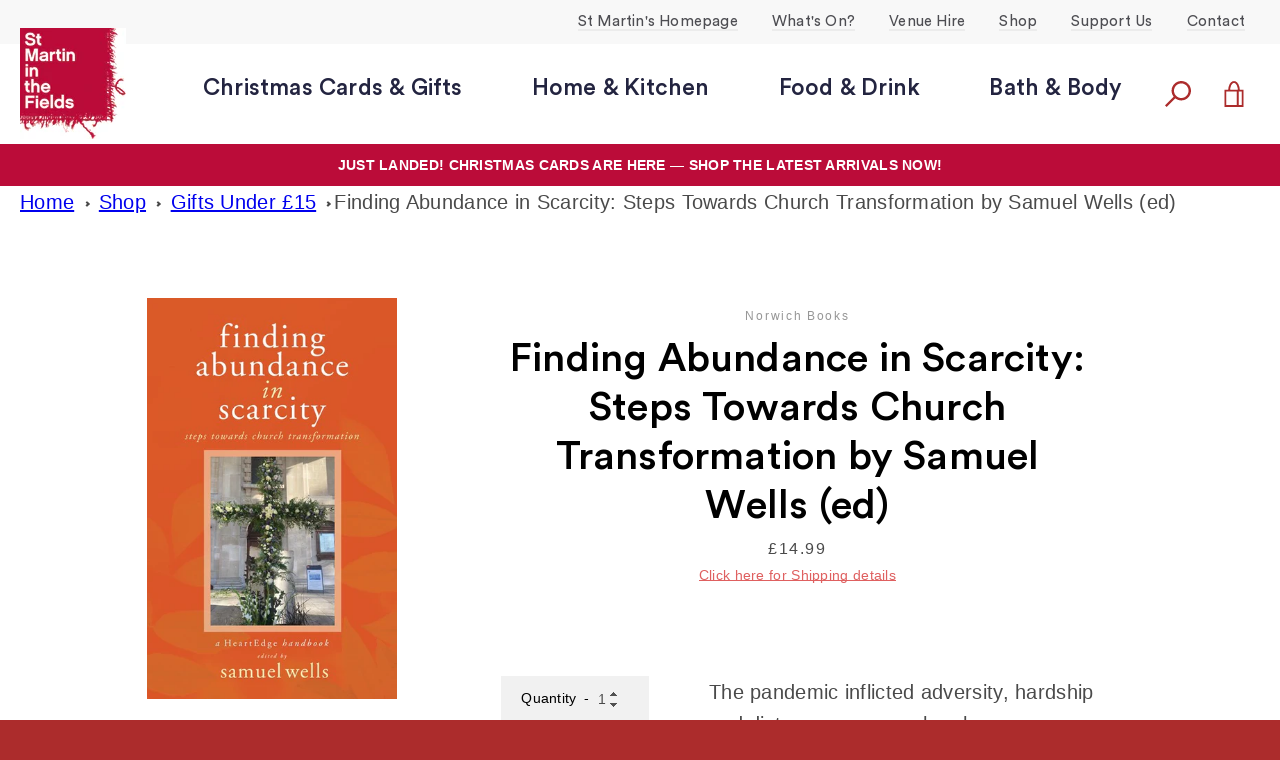

--- FILE ---
content_type: text/javascript
request_url: https://shop.smitf.org/cdn/shop/t/10/assets/custom.js?v=101612360477050417211611828129
body_size: -648
content:
//# sourceMappingURL=/cdn/shop/t/10/assets/custom.js.map?v=101612360477050417211611828129


--- FILE ---
content_type: text/javascript
request_url: https://shop.smitf.org/cdn/shop/t/10/assets/theme.js?v=71832600682277922671611828133
body_size: 30302
content:
(function($,omit,find,throttle,a11y,remove,filter,fill,debounce,morphdom2,defaultTo,findIndex,isArray,Hammer2){$="default"in $?$.default:$,omit="default"in omit?omit.default:omit,find="default"in find?find.default:find,throttle="default"in throttle?throttle.default:throttle,remove="default"in remove?remove.default:remove,filter="default"in filter?filter.default:filter,fill="default"in fill?fill.default:fill,debounce="default"in debounce?debounce.default:debounce,morphdom2="default"in morphdom2?morphdom2.default:morphdom2,defaultTo="default"in defaultTo?defaultTo.default:defaultTo,findIndex="default"in findIndex?findIndex.default:findIndex,isArray="default"in isArray?isArray.default:isArray,Hammer2="default"in Hammer2?Hammer2.default:Hammer2;function Templates(){this.registered={},this.instances=[],this.extensions={"*":[]}}Templates.prototype={register:function(name,classname,properties){function Template(container,extensions){this.name=name.toLowerCase(),this.container=container,this.$container=$(container),this.extensions=extensions,Master.call(this)}Template.classname=classname,Template.constructor=Template,Template.prototype=Object.create(Master.prototype),$.extend(Template.prototype,properties),this.registered[name]=Template},extend:function(names,extension){names==="*"?(names=Object.keys(this.registered),names.push("*")):typeof names=="string"&&(names=[names]),names.forEach(function(name){this.extensions[name]=this.extensions[name]||[],this.extensions[name].push(extension),!(typeof this.registered[name]=="undefined"||name==="*")&&this.instances.forEach(function(instance){instance.name===name&&instance.extend(extension)})}.bind(this))},load:function(names){names==="*"?names=Object.keys(this.registered):typeof names=="string"&&(names=[names]),names.forEach(this._loadTemplate.bind(this))},_loadTemplate:function(name){var Template=this.registered[name],instance=find(this.instances,{name:name}),container,extensions;typeof Template=="undefined"||instance||(Template.classname==="*"?container=document.body:container=document.querySelector("body."+Template.classname),container&&(extensions=this.extensions["*"].concat(this.extensions[name]||[]),instance=new Template(container,extensions),$.isFunction(instance.onLoad)&&instance.onLoad(container),this.instances.push(instance)))}};function Master(){this.extensions.forEach(function(extension){this.extend(extension)}.bind(this))}Master.prototype={extend:function(extension){var init=extension.init;this.extensions.push(extension),$.isFunction(init)&&(extension=omit(extension,"init")),$.extend(this,extension),init.apply(this)}};var templates=new Templates,classes$1={disableScroll:"disable-scroll",isTouch:"is-touch"},utils={pointerEventToXY:function(event){var position;return event.originalEvent.touches?position=event.originalEvent.touches[0]||event.originalEvent.changedTouches[0]:position=event,{x:position.pageX,y:position.pageY}},promiseRepeatSeries:function(promise,count){return count--,promise().then(function(){if(count)return this.promiseRepeatSeries(promise,count)}.bind(this))},mapPromiseSeries:function(iterable,cb,delay){var series=$.Deferred().resolve();$.each(iterable,function(index,item){series=series.then(function(){return typeof delay=="number"?delayedReturn(index,item):cb(index,item)})});function delayedReturn(index,item){return $.Deferred(function(defer){setTimeout(function(){defer.resolve(cb(index,item))},delay)})}return series},promiseAnimationEnd:function($el){var events2="animationend webkitAnimationEnd oAnimationEnd",properties=["animation-duration","-moz-animation-duration","-webkit-animation-duration","-o-animation-duration"],duration=0,promise=$.Deferred().resolve();return $.each(properties,function(index,value){duration||(duration=parseFloat($el.css(value)))}),duration>0&&(promise=$.Deferred(function(defer){$el.on(events2,function(evt){evt.target===$el[0]&&($el.off(events2),defer.resolve())})})),promise},promiseTransitionEnd:function($el){var events2="webkitTransitionEnd otransitionend oTransitionEnd msTransitionEnd transitionend",properties=["transition-duration","-moz-transition-duration","-webkit-transition-duration","-o-transition-duration"],duration=0,promise=$.Deferred().resolve();return $.each(properties,function(index,value){duration||(duration=parseFloat($el.css(value)))}),duration>0&&(promise=$.Deferred(function(defer){$el.on(events2,function(evt){evt.target===$el[0]&&($el.off(events2),defer.resolve())})})),promise},isLocalStorageSupported:function(){var mod="localStorageTest";try{return localStorage.setItem(mod,mod),localStorage.removeItem(mod),!0}catch(error){return!1}},isSessionStorageSupported:function(){var mod="sessionStorageTest";try{return sessionStorage.setItem(mod,mod),sessionStorage.removeItem(mod),!0}catch(error){return!1}},disableTabbingOfChildren:function(containers){$(containers).each(function(index,container){$("a[href], area[href], input:not([disabled]), select:not([disabled]), textarea:not([disabled]), button:not([disabled]), iframe, object, embed, *[tabindex], *[contenteditable]",container).attr("tabindex","-1")})},enableTabbingOfChildren:function(containers){$(containers).each(function(index,container){$("a[href], area[href], input:not([disabled]), select:not([disabled]), textarea:not([disabled]), button:not([disabled]), iframe, object, embed, *[tabindex]:not(.plyr):not([data-product-media-wrapper]), *[contenteditable]",container).removeAttr("tabindex")})},isiOSSafari:function(){var userAgent=window.navigator.userAgent,iOS=!!userAgent.match(/iPad/i)||!!userAgent.match(/iPhone/i),webkit=!!userAgent.match(/WebKit/i);return iOS&&webkit&&!userAgent.match(/CriOS/i)},disableScrollBody:function(){document.body.scrollHeight-window.innerHeight!==0&&$("html").addClass(classes$1.disableScroll)},enableScrollBody:function(){$("html").removeClass(classes$1.disableScroll)},updateUrlParameter:function(url,key,value){var re=new RegExp("([?&])"+key+"=.*?(&|$)","i"),separator=url.indexOf("?")===-1?"?":"&";return url.match(re)?url.replace(re,"$1"+key+"="+value+"$2"):url+separator+key+"="+value},cookiesEnabled:function(){var cookieEnabled=navigator.cookieEnabled;return cookieEnabled||(document.cookie="testcookie",cookieEnabled=document.cookie.indexOf("testcookie")!==-1),cookieEnabled},onFirst:function(name,fn){this.on(name,fn),this.each(function(){var handlers=$._data(this,"events")[name.split(".")[0]],handler=handlers.pop();handlers.splice(0,0,handler)})},promiseStylesheet:function(stylesheet){var stylesheetUrl=stylesheet||theme.stylesheet;return typeof this.stylesheetPromise=="undefined"&&(this.stylesheetPromise=$.Deferred(function(defer){var link=document.querySelector('link[href="'+stylesheetUrl+'"]');link.loaded&&defer.resolve(),onloadCSS(link,function(){defer.resolve()})})),this.stylesheetPromise},isMobile:function(){var status2=!1;this.isMobile=function(){return status2};function checkIfMobile(){return status2=$(window).outerWidth()<theme.mediaQuerySmall,status2}return $.fn.onFirst=this.onFirst,$(window).onFirst("resize",checkIfMobile),checkIfMobile()},isTablet:function(){var status2=!1;this.isTablet=function(){return status2};function checkIfTablet(){var width=$(window).outerWidth();return status2=width>theme.mediaQuerySmall&&width<theme.mediaQueryMedium,status2}return $.fn.onFirst=this.onFirst,$(window).onFirst("resize",checkIfTablet),checkIfTablet()},isInOrAboveViewport:function(element){var rect=element.getBoundingClientRect(),offset=50;return rect.top+offset>=0&&rect.top+offset<=window.innerHeight||rect.bottom+offset>=0&&rect.bottom+offset<=window.innerHeight||rect.top+offset<0&&rect.bottom+offset>window.innerHeight||rect.bottom<0},isTouch:function(){var status2=!1;return this.isTouch=function(){return status2},$(document).one("touchstart",function(){status2=!0,$("html").addClass(classes$1.isTouch)}),status2},keyboardKeys:{TAB:9,ENTER:13,SPACE:32,LEFTARROW:37,RIGHTARROW:39}},selectors={elementsToAnimate:"[data-animate]"},classes={animated:"has-animated",animationsDisabled:"animations--disabled"};templates.register("Page animations","*",{onLoad:function(){if(this.animationNamespace=".animations",this.$elementsToAnimate=$(selectors.elementsToAnimate,this.$container),this.$elementsToAnimate.length!==0){var scrollEvent="scroll"+this.animationNamespace;Shopify.designMode&&(scrollEvent+=" touchmove"+this.animationNamespace),$(window).on(scrollEvent,throttle(this._animateElementsInViewport.bind(this),200)),$(window).on("resize"+this.animationNamespace,throttle(this._animateElementsInViewport.bind(this),200)),Shopify&&Shopify.designMode&&($(document).on("shopify:section:load shopify:section:select",this._onSectionSelect.bind(this)),$(document).on("shopify:section:unload shopify:section:deselect",this._onSectionDeselect.bind(this))),utils.promiseStylesheet().then(this._animateElementsInViewport.bind(this))}},_animateElementsInViewport:function(){this.$elementsToAnimate=this.$elementsToAnimate.map(function(index,element){return utils.isInOrAboveViewport(element)?(requestAnimationFrame(function(){$(element).addClass(classes.animated),$(element).trigger("animate_element",[element])}),null):element}),this.$elementsToAnimate.length===0&&$(window).off(this.animationNamespace)},_onSectionSelect:function(){$(document.body).addClass(classes.animationsDisabled)},_onSectionDeselect:function(evt){$(document.body).removeClass(classes.animationsDisabled),$(evt.target).find(selectors.elementsToAnimate).addClass(classes.animated)}});var selectors$2={socialSharing:".social-sharing",socialSharingToggle:".social-sharing__toggle",linkList:".social-sharing__item-list"},classes$3={socialSharingAction:"social-sharing--active"},socialSharing={init:function(){this.$elements=$(selectors$2.socialSharing,this.$container),this.clicked=!1,$(selectors$2.socialSharingToggle,this.$container).on("click",this._onClick.bind(this)).one("click",function(){this.clicked=!0}),this.$container.on("section_unload",this.destroySocialSharing.bind(this))},showSocialSharing:function(){$(selectors$2.socialSharing,this.$container).addClass(classes$3.socialSharingAction),$(selectors$2.socialSharingToggle,this.$container).attr("aria-expanded",!0),$(selectors$2.linkList,this.$container).attr("aria-hidden",!1),utils.enableTabbingOfChildren($(selectors$2.linkList,this.$container))},hideSocialSharing:function(){$(selectors$2.socialSharing,this.$container).removeClass(classes$3.socialSharingAction),$(selectors$2.socialSharingToggle,this.$container).attr("aria-expanded",!1),$(selectors$2.linkList,this.$container).attr("aria-hidden",!0),utils.disableTabbingOfChildren($(selectors$2.linkList,this.$container))},destroySocialSharing:function(){$(selectors$2.socialSharingToggle,this.$container).off()},_onClick:function(evt){$(evt.currentTarget).attr("aria-expanded")==="true"?this.hideSocialSharing():this.showSocialSharing()}},selectors$1={articleContentWrapper:".article__wrapper",articleShareDesktop:".article__share-desktop",articleShareMobile:".article__share-mobile",articleShareDesktopWrapper:".article__share-desktop-wrapper",socialSharing:".social-sharing"},classes$2={shareFixed:"article__share-desktop--fixed",shareBottom:"article__share-desktop--bottom"},settings={shareExpandedHeight:350};templates.register("Article Template","template-article",{onLoad:function(){this.extend(socialSharing),$(window).on("scroll",this.setSharePosition.bind(this)).on("resize",this.updateMeasurements.bind(this)),utils.promiseStylesheet().then(function(){this.updateMeasurements()}.bind(this))},setSharePosition:function(){if(!(utils.isMobile()||utils.isTablet())){var scrollTop=$(window).scrollTop();requestAnimationFrame(function(){scrollTop>this.fixedTop?scrollTop>this.fixedBottom?$(selectors$1.articleShareDesktop).removeClass(classes$2.shareFixed).addClass(classes$2.shareBottom):$(selectors$1.articleShareDesktop).addClass(classes$2.shareFixed).removeClass(classes$2.shareBottom):$(selectors$1.articleShareDesktop).removeClass(classes$2.shareFixed).removeClass(classes$2.shareBottom),this.clicked||(scrollTop>this.fixedBottom-settings.shareExpandedHeight?this.showSocialSharing():this.hideSocialSharing())}.bind(this))}},updateMeasurements:function(){this.fixedTop=$(selectors$1.articleContentWrapper).offset().top,this.fixedBottom=this.fixedTop+$(selectors$1.articleContentWrapper).height()-$(selectors$1.articleShareDesktopWrapper).height(),this.windowHeight=$(window).outerHeight(),this.setSharePosition()}});var selectors$3={addressCountrySelect:".address-country-selector",newToggle:".address-new-toggle",newAddressContainer:".new-address",editToggle:".address-edit-toggle",editAddressContainer:".edit-address",editAddressContainerId:"#EditAddress_",deleteAddress:".address-delete",currentAddresses:".current-addresses",currentAddress:"#CurrentAddress_",currentAddressesItem:".current-addresses__item"},classes$4={newAddressHide:"new-address--hidden",editAddressShow:"edit-address--show"};templates.register("Customer Addresses Template","template-customers-addresses",{onLoad:function(container){var $container=this.$container=$(container),$countryOptions=$(theme.countryOptionTags).filter("option"),$addressCountrySelect=$(selectors$3.addressCountrySelect,$container),$newAddressContainer=$(selectors$3.newAddressContainer,$container),$editAddressContainers=$(selectors$3.editAddressContainer,$container);$addressCountrySelect.each(function(index,countrySelect){var $countrySelect=this._populateCountrySelect(countrySelect,$countryOptions),currentProvinces=this._fetchCurrentProvinces($countrySelect),$provinceSelect=$($countrySelect.attr("data-province-select"),$container),defaultProvince=$provinceSelect.data("default");this._populateProvinceSelect($provinceSelect,currentProvinces,defaultProvince)}.bind(this)),$(selectors$3.newToggle).on("click",this._onNewAddressClick.bind(this)),$(selectors$3.editToggle).on("click",this._onEditAddressClick.bind(this)),$(selectors$3.deleteAddress).on("click",this._onDeleteAddressClick.bind(this)),$("div.errors",$newAddressContainer).length!==0&&$newAddressContainer.removeClass(classes$4.newAddressHide),$editAddressContainers.each(function(){$("div.errors",this).length!==0&&$(this).addClass(classes$4.editAddressShow)})},_populateCountrySelect:function(countrySelect,countryOptions){var $countrySelect=$(countrySelect),defaultValue=$countrySelect.data("default"),defaultOption=countryOptions[0];return typeof defaultValue=="string"&&defaultValue!==""&&(defaultOption=find(countryOptions,function(el){return el.text===defaultValue})),$countrySelect.html(countryOptions.clone()).val(defaultOption.value).on("change",this._onCountrySelectChange.bind(this))},_populateProvinceSelect:function($provinceSelect,provinces,defaultValue){var $container=$provinceSelect.parent(),provinceOptions=provinces.map(this._createProvinceOption),value=defaultValue||$(provinceOptions[0]).val();return provinceOptions.length?$container.show():$container.hide(),$provinceSelect.html(provinceOptions).val(value)},_createProvinceOption:function(province){return $("<option>").attr({value:province[1]}).text(province[1])},_fetchCurrentProvinces:function($countrySelect){return $countrySelect.find(":selected").data("provinces")||[]},_onCountrySelectChange:function(event){var $countrySelect=$(event.target),currentProvinces=this._fetchCurrentProvinces($countrySelect),$provinceSelect=$($countrySelect.data("province-select"));this._populateProvinceSelect($provinceSelect,currentProvinces)},_onNewAddressClick:function(){$(selectors$3.newAddressContainer,this.$container).toggleClass(classes$4.newAddressHide)},_onEditAddressClick:function(event){var formId=$(event.target).data("form-id");$(selectors$3.editAddressContainerId+formId,this.$container).toggleClass(classes$4.editAddressShow)},_onDeleteAddressClick:function(event){var $button=$(event.target),formId=$button.data("form-id"),addressUrl=$button.data("address-url"),confirmMessage=$button.data("confirm-message"),$container=$(selectors$3.currentAddress+formId,this.$container);confirm(confirmMessage)&&($.post(addressUrl,{_method:"delete"}),$container.remove(),$(selectors$3.currentAddressesItem).length||($(selectors$3.currentAddresses,this.$container).remove(),$(selectors$3.newAddressContainer,this.$container).removeClass(classes$4.newAddressHide)))}});var selectors$4={recoverPasswordForm:"#RecoverPasswordForm",customerLoginForm:"#CustomerLoginForm",hideRecoverPasswordLink:"#HideRecoverPasswordLink",showRecoverPasswordLink:"#RecoverPassword"};templates.register("Customer Login Template","template-customers-login",{onLoad:function(container){var $container=this.$container=$(container);this.checkUrlHash(),this.resetPasswordSuccess(),$(selectors$4.showRecoverPasswordLink,$container).on("click",this.onShowHidePasswordForm.bind(this)),$(selectors$4.hideRecoverPasswordLink,$container).on("click",this.onShowHidePasswordForm.bind(this))},onShowHidePasswordForm:function(evt){evt.preventDefault(),this.toggleRecoverPasswordForm()},checkUrlHash:function(){var hash=window.location.hash;hash==="#recover"&&this.toggleRecoverPasswordForm()},toggleRecoverPasswordForm:function(){$(selectors$4.recoverPasswordForm).toggleClass("hide"),$(selectors$4.customerLoginForm).toggleClass("hide")},resetPasswordSuccess:function(){$(".reset-password-success").length&&$("#ResetSuccess").removeClass("hide")}}),Element.prototype.matches||(Element.prototype.matches=Element.prototype.matchesSelector||Element.prototype.msMatchesSelector||Element.prototype.webkitMatchesSelector);var rte={wrapTable:function(){$(".rte table").wrap('<div class="rte__table-wrapper"></div>')},iframeReset:function(){var $iframeVideo=$('.rte iframe[src*="youtube.com/embed"], .rte iframe[src*="player.vimeo"]'),$iframeReset=$iframeVideo.add(".rte iframe#admin_bar_iframe");$iframeVideo.each(function(){$(this).wrap('<div class="video-wrapper"></div>')}),$iframeReset.each(function(){this.src=this.src})},imageLink:function(){$(".rte a:has(img)").addClass("image-link")}};templates.register("Page Helpers","*",{onLoad:function(){this.pageLinkFocus(),this.rteFixes(),this.disableOutlineOnClick(),this.checkIfMobileOS()},pageLinkFocus:function(){a11y.focusHash({className:"js-focus-hidden"}),a11y.bindInPageLinks({className:"js-focus-hidden",ignore:"[data-link-no-focus]"})},rteFixes:function(){rte.wrapTable(),rte.iframeReset(),rte.imageLink()},disableOutlineOnClick:function(){var classes2={outlineDisabled:"outline-disabled"};$("html").addClass(classes2.outlineDisabled),$(document).on("keyup",function(){$("html").removeClass(classes2.outlineDisabled)}),$(document).on("click",function(evt){$("html").toggleClass(classes2.outlineDisabled,!$(evt.target).is("input, textarea, select, button"))})},checkIfMobileOS:function(){var ua=navigator.userAgent.toLowerCase(),isIOS=/ipad|iphone|ipod/.test(ua)&&!window.MSStream,isAndroid=/android/.test(ua);isIOS&&$("html").addClass("is-mobile-os").addClass("is-ios"),isAndroid&&$("html").addClass("is-mobile-os").addClass("is-android")}});var a11y$1={pageLinkFocus:function($element){var focusClass="js-focus-hidden";$element.first().attr("tabIndex","-1").focus().addClass(focusClass).one("blur",callback);function callback(){$element.first().removeClass(focusClass).removeAttr("tabindex")}},forceFocus:function($element){$element.focus(),$element.is(document.activeElement)||$element.attr("tabindex","0").focus().one("blur",function(){$element.removeAttr("tabindex")})},focusHash:function(){var hash=window.location.hash;hash&&document.getElementById(hash.slice(1))&&this.pageLinkFocus($(hash))},bindInPageLinks:function(){$("a[href*=#]").on("click",function(evt){this.pageLinkFocus($(evt.currentTarget.hash))}.bind(this))},trapFocus:function(options){var eventName=options.namespace?"focusin."+options.namespace:"focusin";options.$elementToFocus||(options.$elementToFocus=options.$container),options.$container.attr("tabindex","-1"),options.$elementToFocus.focus(),$(document).on(eventName,function(evt){options.$container[0]!==evt.target&&!options.$container.has(evt.target).length&&options.$container.focus()})},removeTrapFocus:function(options){var eventName=options.namespace?"focusin."+options.namespace:"focusin";options.$container&&options.$container.length&&options.$container.removeAttr("tabindex"),$(document).off(eventName)}};$.fn.prepareTransition=function(){return this.each(function(){var el=$(this);el.one("TransitionEnd webkitTransitionEnd transitionend oTransitionEnd",function(){el.removeClass("is-transitioning")});var cl=["transition-duration","-moz-transition-duration","-webkit-transition-duration","-o-transition-duration"],duration=0;$.each(cl,function(idx,itm){duration||(duration=parseFloat(el.css(itm)))}),duration!=0&&(el.addClass("is-transitioning"),el[0].offsetWidth)})};var selectors$5={passwordModal:".password-modal",modalOpenButton:".password__open-modal",modalCloseButton:".password-modal__close",modalInput:".password-modal__input"},classes$5={passwordModalOpen:"password-modal--open",disableScroll:"disable-scroll"};templates.register("Password Template","password-template",{onLoad:function(container){var $container=this.$container=$(container);$(selectors$5.modalOpenButton,$container).on("click",this.showPasswordModal.bind(this)),$(selectors$5.modalCloseButton,$container).on("click",this.hidePasswordModal.bind(this)),$(".errors",$container).length&&this.showPasswordModal()},showPasswordModal:function(){var $container=this.$container,$modal=$(selectors$5.passwordModal,$container);a11y$1.trapFocus({$container:$modal,namespace:"passwordModal",$elementToFocus:$(selectors$5.modalCloseButton,$container)}),$modal.prepareTransition().addClass(classes$5.passwordModalOpen),$(selectors$5.modalOpenButton,$container).attr("aria-expanded",!0),$(selectors$5.modalInput,$container).focus(),$(document.documentElement).addClass(classes$5.disableScroll),$(document).on("keyup",this.closeOnEscape.bind(this))},hidePasswordModal:function(){var $container=this.$container,$modal=$(selectors$5.passwordModal,$container);a11y$1.removeTrapFocus({namespace:"passwordModal"}),$modal.prepareTransition().removeClass(classes$5.passwordModalOpen),$(document.documentElement).removeClass(classes$5.disableScroll),$(selectors$5.modalOpenButton,$container).attr("aria-expanded",!1).focus(),$(document).off("keyup",this.closeOnEscape.bind(this))},closeOnEscape:function(evt){evt.keyCode===27&&this.hidePasswordModal()}});function Sections(){this.$document=$(document),this.namespace=".section-js-events",document.addEventListener("shopify:section:load",function(evt){var id=evt.detail.sectionId,container=evt.target.querySelector('[data-section-id="'+id+'"]'),type=container.getAttribute("data-section-type");this.load(type,container)}.bind(this))}$.extend(Sections.prototype,{registered:{},instances:[],extensions:{"*":[]},register:function(type,properties){function Section(data2){this.type=type,Master$1.call(this,data2)}Section.constructor=this.registered[type],Section.prototype=Object.create(Master$1.prototype),$.extend(Section.prototype,properties),this.registered[type]=Section},load:function(types2,containers){types2=this._normalizeTypeParam(types2),containers=this._normalizeContainersParam(containers),types2.forEach(function(type){var Section=this.registered[type],selection=containers;typeof Section!="undefined"&&(typeof selection=="undefined"&&(selection=document.querySelectorAll('[data-section-type="'+type+'"]')),selection=Array.prototype.slice.call(selection),selection.forEach(function(container){if(!this._instanceExists(container)){var extensions=this.extensions["*"].concat(this.extensions[type]||[]),instance=new Section({container:container,extensions:extensions,id:container.getAttribute("data-section-id")});instance.trigger("section_load"),this.instances.push(instance)}}.bind(this)))}.bind(this))},extend:function(types2,extension){types2=this._normalizeTypeParam(types2),types2.forEach(function(type){this.extensions[type]=this.extensions[type]||[],this.extensions[type].push(extension),typeof this.registered[type]!="undefined"&&this.instances.forEach(function(instance){instance.type===type&&instance.extend(extension)})}.bind(this))},isInstance:function(type){return typeof find(this.instances,{type:type})=="object"},getInstances:function(type){return $.Deferred(function(defer){var instances=filter(this.instances,{type:type});instances.length===0?defer.reject():defer.resolve(instances)}.bind(this))},on:function(){var args=Array.prototype.slice.call(arguments);args[0]=args[0].concat(this.namespace),this.$document.on.apply(this.$document,args)},off:function(){var args=Array.prototype.slice.call(arguments);args[0]=args[0].concat(this.namespace),this.$document.off.apply(this.$document,arguments)},trigger:function(){var triggerArgs=arguments;this.instances.forEach(function(instance){instance.trigger.apply(instance,triggerArgs)})},_sectionTrigger:function(){this.$document.trigger.apply(this.$document,arguments)},_normalizeTypeParam:function(types2){return types2==="*"?types2=Object.keys(this.registered):typeof types2=="string"&&(types2=[types2]),types2=types2.map(function(type){return type.toLowerCase()}),types2},_normalizeContainersParam:function(containers){return!Array.isArray(containers)&&typeof containers=="object"&&(containers=[containers]),containers},_instanceExists:function(container){var instance=find(this.instances,{id:container.getAttribute("data-section-id")});return typeof instance!="undefined"}});var sections=new Sections;function Master$1(data2){this.container=data2.container,this.$container=$(this.container),this.id=data2.id,this.namespace="."+data2.id,this.extensions=data2.extensions||[],this.$eventBinder=this.$container,_applyExtensions.call(this),_applyEditorHandlers.call(this),_applyDefaultHandlers.call(this)}Master$1.prototype={onLoad:function(){},onUnload:function(){},onSelect:function(){},onDeselect:function(){},onBlockSelect:function(){},onBlockDeselect:function(){},on:function(){var args=Array.prototype.slice.call(arguments);args[0]=args[0].concat(this.namespace),this.$eventBinder.on.apply(this.$eventBinder,args),this.$eventBinder=this.$container},one:function(){var args=Array.prototype.slice.call(arguments);args[0]=args[0].concat(this.namespace),this.$eventBinder.one.apply(this.$eventBinder,args),this.$eventBinder=this.$container},off:function(){var args=Array.prototype.slice.call(arguments);args[0]=args[0]||"",args[0]=args[0].concat(this.namespace),this.$eventBinder.off.apply(this.$eventBinder,arguments),this.$eventBinder=this.$container},trigger:function(){var args=Array.prototype.slice.call(arguments);args[1]=args[1]||[],args[1].splice(0,0,this),this.$eventBinder.trigger.apply(this.$eventBinder,args),this.$eventBinder=this.$container},extend:function(extension){var init=extension.init;this.extensions.push(extension),$.extend(this,omit(extension,"init")),$.isFunction(init)&&init.apply(this)}},Master$1.prototype.document=function(){var $document=$(document),self=this;return{on:function(){self.$eventBinder=$document,self.on.apply(self,arguments)},off:function(){self.$eventBinder=$document,self.off.apply(self,arguments)},trigger:function(){self.$eventBinder=$document,self.trigger.apply(self,arguments)}}},Master$1.prototype.window=function(){var $window=$(window),self=this;return{on:function(){self.$eventBinder=$window,self.on.apply(self,arguments)},off:function(){self.$eventBinder=$window,self.off.apply(self,arguments)},trigger:function(){self.$eventBinder=$window,self.trigger.apply(self,arguments)}}};function _applyExtensions(){this.extensions.forEach(function(extension){this.extend(extension)}.bind(this))}function _applyEditorHandlers(){$(document).on("shopify:section:unload"+this.namespace,_onSectionUnload.bind(this)).on("shopify:section:select"+this.namespace,_onSelect.bind(this)).on("shopify:section:deselect"+this.namespace,_onDeselect.bind(this)).on("shopify:block:select"+this.namespace,_onBlockSelect.bind(this)).on("shopify:block:deselect"+this.namespace,_onBlockDeselect.bind(this))}function _applyDefaultHandlers(){this.on("section_load",this.onLoad.bind(this)),this.on("section_unload",this.onUnload.bind(this)),this.on("section_select",this.onSelect.bind(this)),this.on("section_deselect",this.onDeselect.bind(this)),this.on("block_select",this.onBlockSelect.bind(this)),this.on("block_deselect",this.onBlockDeselect.bind(this))}function _onSectionUnload(event){this.id===event.detail.sectionId&&(event.type="section_unload",this.trigger(event),this.off(this.namespace),sections.off(this.namespace),$(document).off(this.namespace),$(window).off(this.namespace),remove(sections.instances,{id:this.id}))}function _onSelect(event){this.id===event.detail.sectionId&&(event.type="section_select",this.trigger(event))}function _onDeselect(event){this.id===event.detail.sectionId&&(event.type="section_deselect",this.trigger(event))}function _onBlockSelect(event){this.id===event.detail.sectionId&&(event.type="block_select",this.trigger(event))}function _onBlockDeselect(event){this.id===event.detail.sectionId&&(event.type="block_deselect",this.trigger(event))}var classes$6={cardListSubLoaded:"card-list__sub-actions--loaded",cardReveal:"card--reveal",searchTemplate:"template-search"},selectors$6={cardList:".card-list",cardListColumn:".card-list__column",cardListSub:".card-list__sub-actions",card:".card",cardWrapper:".card__wrapper",cardInfo:".card__info"},cardManager={init:function(){this.$cardList=$(selectors$6.cardList,this.$container),this.$emptyColumn=$(selectors$6.cardListColumn,this.$container).clone().empty(),this.$cards=$(selectors$6.card,this.$container),this.desktopColumnCount=this.$cardList.data("desktop-columns")||2,this.mobileColumnCount=this.$cardList.data("mobile-columns")||1,this.columnCount=utils.isMobile()?this.mobileColumnCount:this.desktopColumnCount,this.gridStyle=this.$cardList.data("grid-style")||"collage",this.windowWidth=$(window).outerWidth(),this.cardLoadPromises=[],this.window().on("resize",this._onResize.bind(this)),this.on("keydown",selectors$6.cardWrapper,this._onCardTabDown.bind(this)),this.on("keyup",this._onCardTabUp.bind(this)),utils.promiseStylesheet().then(function(){this.cardsLoaded=this._loadCards(),$("html").removeClass("site-footer--hidden"),$(selectors$6.cardListSub,this.$container).prepareTransition().addClass(classes$6.cardListSubLoaded)}.bind(this))},_onResize:function(){var columnCount=utils.isMobile()?this.mobileColumnCount:this.desktopColumnCount;this.columnCount!==columnCount&&(this.columnCount=columnCount,this.$columns=this._replaceColumns()),$.each(this.$cards,function(index){if(utils.isMobile())this.$columns.find(selectors$6.cardWrapper).removeAttr("style");else if(this._isAlignedRow(index+1)){var rowNumber=(index-index%this.desktopColumnCount)/this.desktopColumnCount+1;this._matchRowHeights(this.$columns,rowNumber)}}.bind(this))},_onCardTabDown:function(evt){if(evt.keyCode===9){var index=$(evt.target).data("tabindex");this.tabFromList=!0,evt.shiftKey?index>1&&(evt.preventDefault(),$("[data-tabindex="+(index-1)+"]").focus()):index===this.$cards.length?$(selectors$6.cardWrapper,this.$container).last().focus():(evt.preventDefault(),$("[data-tabindex="+(index+1)+"]").focus())}},_onCardTabUp:function(evt){if(evt.keyCode===9){var tabFromList=this.tabFromList||!1;this.tabFromList=!1,!(!evt.shiftKey||tabFromList)&&$(selectors$6.cardWrapper,this.$container).last().is(evt.target)&&$("[data-tabindex="+this.$cards.length+"]").focus()}},_loadCards:function(){return this.trigger("cards_load_start"),this.$columns=this._addColumns(),this._promiseAllCardsReveal().always(function(){this.trigger("cards_load_done")}.bind(this))},_addColumns:function(){for(var $columns,i=1;i<this.columnCount;i++)this.$cardList.append(this.$emptyColumn.clone());return $columns=$(selectors$6.cardListColumn,this.$container),$columns.heights=fill(Array(this.columnCount),0),$columns.lengths=fill(Array(this.columnCount),0),$columns},_replaceColumns:function(){var $columns=this.$emptyColumn.clone();$columns.heights=fill(Array(this.columnCount),0),$columns.lengths=fill(Array(this.columnCount),0);for(var i=1;i<this.columnCount;i++)$columns.push(this.$emptyColumn.clone()[0]);return $.each(this.$cards,function(index,card){this._positionCard($(card),index,$columns)}.bind(this)),this.$cardList.html($columns),$columns},_promiseAllCardsReveal:function(){var series=$.Deferred().resolve();return this.$cards.each(function(index,card){if(this._positionCard($(card),index,this.$columns),!utils.isMobile()&&this._isAlignedRow(index+1)){var rowNumber=this.$columns.lengths[0];this._matchRowHeights(this.$columns,rowNumber)}var promiseRevealReady=this._promiseRevealReady(card);series=series.then(function(){return promiseRevealReady}).then(this._revealCard.bind(this,card)).then(function(){return $.Deferred(function(defer){setTimeout(defer.resolve,80)})})}.bind(this)),series},_revealCard:function(card){var $card=$(card);this.trigger("card_loaded",[$card[0]]),requestAnimationFrame($card.addClass.bind($card,classes$6.cardReveal))},_promiseRevealReady:function(card){return $.Deferred(function(defer){var $card=$(card);if($("html").hasClass("is-ios")&&Shopify.designMode)$(card).addClass(classes$6.cardReveal),defer.resolve();else{var onAnimate2=function(evt,element){element===card&&($card.off("animate_element",onAnimate2),defer.resolve())},onAnimate=onAnimate2;requestAnimationFrame(function(){if(utils.isInOrAboveViewport(card))return defer.resolve()}),$card.on("animate_element",onAnimate2)}})},_positionCard:function($card,index,$columns){var columnIndex=0,cardHeight=$card.outerHeight(!0);if(this.gridStyle==="collage"){columnIndex=$columns.heights.indexOf(Math.min.apply(Math,$columns.heights));for(var threshold=150,i=0;i<$columns.heights.length;i++)if($columns.heights[columnIndex]>$columns.heights[i]-threshold){columnIndex=i;break}}else columnIndex=$columns.lengths.indexOf(Math.min.apply(Math,$columns.lengths));$columns.eq(columnIndex).append($card),$card.outerHeight()===0&&!utils.isMobile()&&$card.find(selectors$6.cardWrapper).outerHeight(cardHeight),this.gridStyle==="collage"&&($columns.heights[columnIndex]+=cardHeight),$columns.lengths[columnIndex]++,$card.find("a").attr("data-tabindex",index+1)},_matchRowHeights:function($columns,rowNumber){for(var maxHeight=0,currentCardHeight=0,rowSelector="",isArticle=!1,i=0;i<$columns.length;i++)rowSelector+="[data-tabindex='"+((rowNumber-1)*$columns.length+i+1)+"']",i<$columns.length-1&&(rowSelector+=", ");for(var $row=$columns.find(rowSelector).parent(),j=0;j<$row.length;j++)isArticle=$($row[j]).find(selectors$6.cardWrapper).is(".card--article"),currentCardHeight=$($row[j]).find(selectors$6.cardWrapper).outerWidth(),$(document.body).hasClass(classes$6.searchTemplate)&&isArticle?currentCardHeight=$($row[j]).find(selectors$6.cardWrapper).outerHeight():currentCardHeight=$($row[j]).find(selectors$6.cardWrapper).outerWidth()+$($row[j]).find(selectors$6.cardInfo).outerHeight(),currentCardHeight>maxHeight&&(maxHeight=currentCardHeight);$row.find(selectors$6.cardWrapper).outerHeight(maxHeight)},_isAlignedRow:function(index){return this.gridStyle==="grid"&&(index%this.desktopColumnCount===0||index===this.$cards.length)}};sections.register("blog-template",{onLoad:function(){this.extend(cardManager)}});var cart={isUpdating:!1,getCart:function(){return $.getJSON("/cart.js")},on:function(event,cb){$(this).on(event,cb)},trigger:function(event,data2){$(this).triggerHandler(event,data2)},updateNote:function(note){return this._promiseChange({url:"/cart/update.js",dataType:"json",data:{note:note||""}})},addItem:function(id,quantity){return this._promiseChange({url:"/cart/add.js",dataType:"json",data:{id:id,quantity:typeof quantity=="undefined"?1:quantity}})},addItemFromForm:function(data2){return this._promiseChange({url:"/cart/add.js",dataType:"json",processData:!1,contentType:!1,type:"POST",data:data2})},removeItem:function(id){return this._promiseChange({url:"/cart/change.js",dataType:"json",data:{id:id,quantity:0}})},changeItem:function(id,quantity){return this._promiseChange({url:"/cart/change.js",dataType:"json",data:{id:id,quantity:quantity}})},saveLocalState:function(state){return utils.isLocalStorageSupported()&&(localStorage.shopify_cart_state=JSON.stringify(state)),state},getLocalState:function(){if(utils.isLocalStorageSupported())return JSON.parse(localStorage.shopify_cart_state||"")},_promiseChange:function(parameters){var promiseRequest=$.ajax(parameters);return this.isUpdating=!0,navigator&&!theme.isOnline&&(promiseRequest=$.Deferred().reject()),promiseRequest.then(function(state){return typeof state.token=="undefined"?this.getCart():state}.bind(this)).then(this.saveLocalState).then(this._triggerChangeEvent.bind(this)).catch(this._triggerErrorEvent.bind(this)).always(function(){this.isUpdating=!1}.bind(this))},_triggerChangeEvent:function(state){return this.trigger("change",state),state},_triggerErrorEvent:function(error){throw this.trigger("error",error),error}},moneyFormat="${{amount}}",currency={formatMoney:function(cents,format){typeof cents=="string"&&(cents=cents.replace(".",""));var value="",placeholderRegex=/\{\{\s*(\w+)\s*\}\}/,formatString=format||moneyFormat;function formatWithDelimiters(number,precision,thousands,decimal){if(precision=defaultTo(precision,2),thousands=defaultTo(thousands,","),decimal=defaultTo(decimal,"."),isNaN(number)||number===null)return 0;number=(number/100).toFixed(precision);var parts=number.split("."),dollarsAmount=parts[0].replace(/(\d)(?=(\d\d\d)+(?!\d))/g,"$1"+thousands),centsAmount=parts[1]?decimal+parts[1]:"";return dollarsAmount+centsAmount}switch(formatString.match(placeholderRegex)[1]){case"amount":value=formatWithDelimiters(cents,2);break;case"amount_no_decimals":value=formatWithDelimiters(cents,0);break;case"amount_with_comma_separator":value=formatWithDelimiters(cents,2,".",",");break;case"amount_no_decimals_with_comma_separator":value=formatWithDelimiters(cents,0,".",",");break;case"amount_no_decimals_with_space_separator":value=formatWithDelimiters(cents,0," ");break;case"amount_with_apostrophe_separator":value=formatWithDelimiters(cents,2,"'");break}return formatString.replace(placeholderRegex,value)}},images={preload:function(images2,size){typeof images2=="string"&&(images2=[images2]);for(var i=0;i<images2.length;i++){var image=images2[i];this.loadImage(this.getSizedImageUrl(image,size))}},loadImage:function(path){new Image().src=path},switchImage:function(image,element,callback){var size=this.imageSize(element.src),imageUrl=this.getSizedImageUrl(image.src,size);callback?callback(imageUrl,image,element):element.src=imageUrl},imageSize:function(src){src=src||"";var match=src.match(/.+_((?:pico|icon|thumb|small|compact|medium|large|grande)|\d{1,4}x\d{0,4}|x\d{1,4})[_\\.@]/);return match!==null?match[1]:null},getSizedImageUrl:function(src,size){if(size===null)return src;if(size==="master")return this.removeProtocol(src);var match=src.match(/\.(jpg|jpeg|gif|png|bmp|bitmap|tiff|tif)(\?v=\d+)?$/i);if(match!==null){var prefix=src.split(match[0]),suffix=match[0];return this.removeProtocol(prefix[0]+"_"+size+suffix)}return null},removeProtocol:function(path){return path.replace(/http(s)?:/,"")}},data={itemId:"data-cart-item-id"},selectors$8={ajaxCart:".cart-drawer",itemList:"[data-cart-item-list]",item:"[data-cart-item]",itemId:"[data-cart-item-id]",itemHref:"[data-cart-item-href]",itemImage:"[data-cart-item-image]",itemBackgroundImage:"[data-cart-item-background-image]",itemTitle:"[data-cart-item-title]",itemVariantTitle:"[data-cart-item-variant-title]",itemPropertyList:"[data-cart-item-property-list]",itemProperty:"[data-cart-item-property]",itemDiscountList:"[data-cart-item-discount-list]",itemDiscount:"[data-cart-item-discount]",itemDiscountTitle:"[data-cart-item-discount-title]",itemDiscountAmount:"[data-cart-item-discount-amount]",itemLabelQuantity:"[data-cart-item-label-quantity]",itemInputQuantity:"[data-cart-item-input-quantity]",itemDelete:"[data-cart-item-delete]",itemPriceContainer:"[data-cart-item-price-container]",itemLinePriceContainer:"[data-cart-item-line-price-container]",itemMessage:"[data-item-message]",cartDiscountContainer:"[data-cart-discount-container]",cartDiscount:"[data-cart-discount]",cartDiscountTitle:"[data-cart-discount-title]",cartDiscountAmount:"[data-cart-discount-amount]",cartNoteContainer:"[data-cart-note-container]",cartNoteInput:"[data-cart-note]",cartMessage:"[data-cart-message]",cartSubtotal:"[data-cart-subtotal]",cartSubmit:"[data-cart-submit]"},classes$8={cartTemplate:"ajax-cart__template",cartItemRemove:"ajax-cart__item--remove",cartError:"ajax-cart--error",visuallyHidden:"visually-hidden",cartDiscountActive:"ajax-cart__discount-container--active",btnLoaderActive:"btn--loader-active"},ajaxCart={init:function(){this.$ajaxCart=$(selectors$8.ajaxCart,this.$container),this.$itemTemplate=$(selectors$8.item,this.$container).first().clone(),this.$propertyTemplate=$(selectors$8.itemProperty,this.$container).first().clone(),this.$discountTemplate=$(selectors$8.itemDiscount,this.$container).first().clone(),this.$cartDiscountTemplate=$(selectors$8.cartDiscount,this.$container).first().clone(),cart.on("quantity",this._onQuantityError.bind(this)),cart.on("change",function(event,state){this.update(state)}.bind(this)),this.on("input",selectors$8.itemInputQuantity,debounce(this._onItemQuantityChange.bind(this),500)),this.on("blur",selectors$8.itemInputQuantity,this._onItemQuantityEmptyBlur.bind(this)),this.on("focus",selectors$8.itemInputQuantity,this._highlightText),this.on("click",selectors$8.itemDelete,this._onItemDelete.bind(this)),this.on("change",selectors$8.cartNoteInput,this._onNoteChange.bind(this)),this.on("submit",this._onSubmit.bind(this)),this.window().on("storage",this._onStorageStateChange.bind(this))},refresh:function(){cart.getCart().then(this.update.bind(this))},update:function(state){this.trigger("cart_update_start",[state]);var $cart=this._createCart(state);morphdom2(this.$container[0],$cart[0]),this.trigger("cart_update_done",[state])},_onError:function(error){this.trigger("cart_error",[error]),this.$container.addClass(classes$8.cartError),$(selectors$8.item,this.$container).removeClass(classes$8.cartItemRemove),$(selectors$8.cartMessage,this.$container).text(theme.strings.cartError)},_onQuantityError:function(event,item){this.trigger("cart_item_quantity_error",[item]),this.$container.addClass(classes$8.cartError);var quantityError=theme.strings.cartQuantityError.replace("[quantity]",item.quantity).replace("[title]",item.title),$itemMessageElement=$(selectors$8.itemMessage,$("["+data.itemId+'="'+item.key+'"]'));$itemMessageElement.removeAttr("aria-hidden"),$itemMessageElement.html(quantityError)},_createCart:function(state){var $container=this.$container.clone();return $container.removeClass(classes$8.cartError),$(selectors$8.cartMessage,$container).text(""),$(selectors$8.item,$container).not(selectors$8.cartNoteContainer).remove(),$(selectors$8.itemList,$container).prepend(this._createItemList(state)),$(selectors$8.cartNoteInput,$container).val(state.note),$(selectors$8.cartDiscountContainer,$container).toggleClass(classes$8.cartDiscountActive,state.total_discount!==0),$(selectors$8.cartDiscountContainer,$container).html(this._createCartDiscountList(state)),$(selectors$8.cartSubtotal,$container).html(currency.formatMoney(state.total_price,theme.moneyFormat)),$(selectors$8.cartSubmit,$container).attr("disabled",state.items.length===0),$container},_createItemList:function(state){return $.map(state.items,function(item){var $item=this.$itemTemplate.clone().removeClass(classes$8.cartTemplate),propertyList=this._createPropertyList(item),discountList=this._createDiscountList(item),itemPrice=this._createItemPrice(item),itemLinePrice=this._createItemTotalPrice(item);return $item.find(selectors$8.itemId).addBack(selectors$8.itemId).attr(data.itemId,item.key),$(selectors$8.itemHref,$item).attr("href",item.url),$(selectors$8.itemImage,$item).attr("src",item.image?images.getSizedImageUrl(item.image,"medium"):"").toggleClass("hide",typeof item.image!="string"),$(selectors$8.itemBackgroundImage,$item).css("background-image",item.image?"url("+images.getSizedImageUrl(item.image,"medium")+")":"none"),$(selectors$8.itemTitle,$item).text(item.product_title),$(selectors$8.itemVariantTitle,$item).text(item.variant_title),$(selectors$8.itemPriceContainer,$item).html(itemPrice),$(selectors$8.itemLinePriceContainer,$item).html(itemLinePrice),$(selectors$8.itemLabelQuantity,$item).attr("for","quantity_"+item.key),$(selectors$8.itemInputQuantity,$item).attr("name","updates["+item.key+"]").attr("id","quantity_"+item.key).val(item.quantity),$(selectors$8.itemPropertyList,$item).html(propertyList),$(selectors$8.itemDiscountList,$item).html(discountList),$item[0]}.bind(this))},_createItemPrice:function(item){var itemPrice="";return itemPrice+=this._createItemProductPrice(item.original_price,item.final_price),item.unit_price_measurement&&(itemPrice+=this._createItemUnitPrice(item)),itemPrice},_createItemTotalPrice:function(item){var itemPrice="";return itemPrice+=this._createItemProductPrice(item.original_line_price,item.final_line_price),itemPrice},_createItemProductPrice:function(original_price,final_price){var itemPrice="";return original_price!==final_price?itemPrice+='<span class="visually-hidden">'+theme.strings.regularPrice+'</span><del class="cart-item__original-price">'+currency.formatMoney(original_price,theme.moneyFormat)+'</del><span class="visually-hidden">'+theme.strings.salePrice+'</span><span class="order-discount cart-item__price">'+currency.formatMoney(final_price,theme.moneyFormat)+"</span>":itemPrice+='<span class="cart-item__original-price cart-item__price">'+currency.formatMoney(original_price,theme.moneyFormat)+"</span>",itemPrice},_createItemUnitPrice:function(item){return'<span class="product-price-unit"><span class="visually-hidden">'+theme.strings.unitPrice+"</span><span>"+currency.formatMoney(item.unit_price,theme.moneyFormat)+'</span><span aria-hidden="true">/</span><span class="visually-hidden">&nbsp;'+theme.strings.unitPriceSeparator+"&nbsp;</span><span>"+(item.unit_price_measurement.reference_value!==1?item.unit_price_measurement.reference_value:"")+item.unit_price_measurement.reference_unit+"</span></span>"},_createPropertyList:function(item){return $.map(item.properties,function(value,key){var $property=this.$propertyTemplate.clone().removeClass(classes$8.cartTemplate);if(key.charAt(0)!=="_"&&value!=="")return value.indexOf("/uploads/")===-1?$property.text(key+": "+value):$property.html(key+': <a href="'+value+'">'+value.split("/").pop()+"</a>"),$property[0]}.bind(this))},_createDiscountList:function(item){return $.map(item.line_level_discount_allocations,function(discount){var $discount=this.$discountTemplate.clone().removeClass(classes$8.cartTemplate);return $discount.find(selectors$8.itemDiscountTitle).text(discount.discount_application.title),$discount.find(selectors$8.itemDiscountAmount).html(currency.formatMoney(discount.amount,theme.moneyFormat)),$discount[0]}.bind(this))},_createCartDiscountList:function(cart$$1){return $.map(cart$$1.cart_level_discount_applications,function(discount){var $discount=this.$cartDiscountTemplate.clone().removeClass(classes$8.cartTemplate);return $discount.find(selectors$8.cartDiscountTitle).text(discount.title),$discount.find(selectors$8.cartDiscountAmount).html(currency.formatMoney(discount.total_allocated_amount,theme.moneyFormat)),$discount[0]}.bind(this))},_onStorageStateChange:function(evt){if(evt.key==="shopify_cart_state"){var state=cart.getLocalState();this.trigger("cart_storage_state_change",[state]),this.update(cart.getLocalState())}},_onItemQuantityChange:function(evt){var $input=$(evt.target),id=$input.closest(selectors$8.item).attr(data.itemId),quantity=$input.val();quantity!==""&&(this.trigger("cart_item_quantity_change",[id,quantity]),cart.changeItem(id,quantity).catch(this._onError.bind(this)))},_onItemQuantityEmptyBlur:function(evt){var $input=$(evt.target),value=$input.val();value===""&&this.refresh()},_onItemDelete:function(evt){evt.preventDefault();var $deleteButton=$(evt.target),$items=$(selectors$8.item,this.$container),$item=$deleteButton.closest(selectors$8.item),$note=$(selectors$8.cartNoteContainer,this.$container),id=$item.attr(data.itemId);this.trigger("cart_item_remove",[id]),$items.length===2&&$items.last().is($note)&&($note.addClass(classes$8.cartItemRemove),utils.promiseTransitionEnd($(selectors$8.itemList,this.$container)).then(function(){$note.removeClass(classes$8.cartItemRemove)})),$item.addClass(classes$8.cartItemRemove),utils.promiseAnimationEnd($item).then(function(){cart.removeItem(id).catch(this._onError.bind(this))}.bind(this))},_onNoteChange:function(evt){var value=$(evt.target).val();this.trigger("cart_note_change",[value]),cart.updateNote(value).catch(this._onError.bind(this))},_onSubmit:function(evt){cart.isUpdating?evt.preventDefault():($(selectors$8.cartSubmit,this.$container).addClass(classes$8.btnLoaderActive),this.trigger("cart_submit"))},_highlightText:function(evt){$(evt.target).select()}},classes$9={drawerActive:"drawer--active",disableScroll:"disable-scroll"},selectors$9={drawerPush:"[data-drawer-push]",drawerCover:".drawer-cover",mainContent:".main-content",siteHeader:".site-header"},drawer={init:function(){this.$toggleButton=null,this.draggingAction=null,this.namespaceTouch=".onTouchStart",this.namespaceOpen=".onOpen",this.document().on("resize",this._onWindowResize.bind(this))},drawerOpen:function(evt){this.trigger("drawer_open_start"),a11y$1.trapFocus({$container:this.$container,namespace:"drawer"}),evt&&evt.currentTarget&&(this.$toggleButton=$(evt.target).attr("aria-expanded",!0)),utils.disableScrollBody(),$("body").addClass(classes$9.drawerActive),this.trigger("drawer_open_transitioning"),utils.promiseTransitionEnd(this.$container).then(function(){utils.enableTabbingOfChildren(this.$container),this.$container.attr("aria-hidden",!1),this.document().on("click touchend"+this.namespaceOpen,selectors$9.drawerCover,this.drawerClose.bind(this)),this.document().on("keyup"+this.namespaceOpen,this._closeOnEscape.bind(this)),this.document().on("touchstart"+this.namespaceOpen,this._onTouchStart.bind(this)),this.trigger("drawer_open_done")}.bind(this))},drawerClose:function(){this.trigger("drawer_close_start"),a11y$1.removeTrapFocus({namespace:"drawer"}),this.$toggleButton&&this.$toggleButton.length&&(this.$toggleButton.focus().attr("aria-expanded",!1),this.$toggleButton=null),utils.enableScrollBody(),utils.disableTabbingOfChildren(this.$container),this.$container.attr("aria-hidden",!0),this.document().off(this.namespaceOpen),$("body").removeClass(classes$9.drawerActive),this.trigger("drawer_close_transitioning"),utils.promiseTransitionEnd(this.$container).then(function(){this.trigger("drawer_close_done")}.bind(this))},_onWindowResize:function(){this.sliderWidth=0},_onTouchStart:function(event){this.startPosition=utils.pointerEventToXY(event),this.$elementsToPush=this.$elementsToPush||$(selectors$9.drawerPush),this.sliderWidth=this.sliderWidth||this.$container.width(),this.isDragging=!1,this.document().on("touchmove"+this.namespaceTouch,this._onTouchMove.bind(this)),this.document().on("touchend"+this.namespaceTouch,this._onTouchEnd.bind(this))},_onTouchMove:function(event){var dx,dy,deg,transform;this.isDragging=!0,this.currentPosition=utils.pointerEventToXY(event),this.trigger("drawer_dragging",[this.currentPosition]),dx=this.currentPosition.x-this.startPosition.x,dy=this.currentPosition.y-this.startPosition.y,deg=Math.atan2(dx,dy)/(Math.PI/180),this.translated=dx>0?dx:0,Math.abs(deg)>65&&Math.abs(deg)<115&&this.draggingAction===null?this.draggingAction="slide":(Math.abs(deg)<65||Math.abs(deg)>115)&&this.draggingAction===null&&(this.draggingAction="scroll"),this.draggingAction==="slide"&&(event.preventDefault(),transform={transform:"translateX(-"+(this.sliderWidth-this.translated)+"px)",transition:"none"},this.$elementsToPush.css(transform))},_onTouchEnd:function(){var percentMoved;this.wasDragging=this.isDragging,this.isDragging=!1,this.wasDragging&&(percentMoved=this.translated/this.sliderWidth,percentMoved>.25&&this.draggingAction==="slide"?(this.drawerClose("ease-out"),this.trigger("drawer_dragging_success")):this.trigger("drawer_dragging_fail"),this.$elementsToPush.removeAttr("style")),this.draggingAction=null,this.document().off(this.namespaceTouch)},_closeOnEscape:function(evt){evt.keyCode===27&&this.drawerClose()}},selectors$7={drawer:".drawer",cartHeader:".cart-drawer__header",cartTitle:".cart-drawer__header-title",cartContent:".cart-drawer__content",cartToggle:".ajax-cart__toggle",cartCloseButton:".cart-drawer__close-button",siteHeader:".site-header"},classes$7={cartTemplate:"template-cart",cartEmpty:"cart-drawer--empty",cartNoCookies:"cart-drawer--no-cookies"};sections.register("cart-drawer",{onLoad:function(){if(!$(document.body).hasClass(classes$7.cartTemplate)){if(this.extend(drawer),this._setDrawerHeaderHeight(),this.on("drawer_close_done",this._onDrawerClose.bind(this)),this.document().on("click",selectors$7.cartToggle,this._openCartDrawer.bind(this)),!utils.cookiesEnabled()){this.$container.addClass(classes$7.cartNoCookies);return}this.extend(ajaxCart),cart.on("change",function(event,state){this.$ajaxCart.toggleClass(classes$7.cartEmpty,state.items.length===0)}.bind(this))}},onSelect:function(){this._openCartDrawer()},onDeselect:function(){this._closeCartDrawer()},_onDrawerClose:function(){sections.getInstances("header-section").then(function(instances){instances[0].scrollHandler=!0})},_setDrawerHeaderHeight:function(){var $cartHeader=$(selectors$7.cartHeader,this.$container),siteHeaderHeight=$(selectors$7.siteHeader).outerHeight();$cartHeader.css("height",siteHeaderHeight)},_openCartDrawer:function(evt){evt.preventDefault(),sections.getInstances("header-section").then(function(instances){return instances[0].scrollHandler=!1,instances[0].hideNavigation()}).then(function(){this.drawerOpen(evt),$(selectors$7.cartContent,this.$container).scrollTop(0),a11y$1.forceFocus($(selectors$7.cartTitle,this.$container)),this.$container.on("click",selectors$7.cartCloseButton,this._closeCartDrawer.bind(this))}.bind(this))},_closeCartDrawer:function(){this.drawerClose()}});var classes$10={showClass:"cart-item__update--show",showEditClass:"cart-item__edit--active",cartEmpty:"cart--empty",cartNoCookies:"cart--no-cookies"};sections.register("cart-template",{onLoad:function(){var $container=$(this.container);if(!utils.cookiesEnabled()){$container.addClass(classes$10.cartNoCookies);return}this.extend(ajaxCart),cart.on("change",function(event,state){$container.toggleClass(classes$10.cartEmpty,state.items.length===0)})}});var selectors$10={filterBy:"#FilterBy",sortBy:"#SortBy",collectionImage:".section-header-image"},defaultSort="title-ascending",queryParams={};sections.register("collection-template",{onLoad:function(){var $container=this.$container=$(this.container),$filterBy=$(selectors$10.filterBy,$container),$sortBy=$(selectors$10.sortBy,$container);this.defaultSort=this.getDefaultSortValue(),this.extend(cardManager),this.initParams(),$filterBy.on("change",this.onFilterChange.bind(this)),$sortBy.on("change",this.onSortChange.bind(this))},initParams:function(){if(location.search.length)for(var aKeyValue,aCouples=location.search.substr(1).split("&"),i=0;i<aCouples.length;i++)aKeyValue=aCouples[i].split("="),aKeyValue.length>1&&(queryParams[decodeURIComponent(aKeyValue[0])]=decodeURIComponent(aKeyValue[1]))},onSortChange:function(){queryParams.sort_by=this.getSortValue(),queryParams.page&&delete queryParams.page,location.search=decodeURIComponent($.param(queryParams))},onFilterChange:function(){this.filter=this.getFilterValue(),document.location.href=this.filter},getSortValue:function(){return $(selectors$10.sortBy).val()||this.defaultSort},getDefaultSortValue:function(){return $(selectors$10.sortBy,this.$container).val()||defaultSort},getFilterValue:function(){return $(selectors$10.filterBy,this.$container).val()||"collections/all"}}),sections.register("featured-blog",{onLoad:function(){this.extend(cardManager)}});var product={validate:function(product2){if(typeof product2!="object"||typeof product2.id!="number")throw Error("Please pass a valid Product object to the Product Controller");return $.extend({},product2)},getVariant:function(product2,value){var variant;return typeof value=="string"||typeof value=="number"?variant=this._getVariantFromId(product2,value):typeof value=="object"&&typeof value.id=="number"?variant=this._getVariantFromId(product2,value.id):isArray(value)&&(typeof value[0]=="object"?variant=this._getVariantFromOptionCollection(product2,value):variant=this._getVariantFromOptionArray(product2,value)),variant},optionArrayFromOptionCollection:function(product2,collection){var optionArray=[];return collection.forEach(function(option){var index;if(typeof option.name!="string")throw Error("Invalid value type passed for name of option "+index+". Value should be string.");if(index=findIndex(product2.options,function(name){return name.toLowerCase()===option.name.toLowerCase()}),index===-1)throw Error("Invalid option name, "+option.name);optionArray[index]=option.value}),optionArray},_getVariantFromId:function(product2,id){return find(product2.variants,{id:id})},_getVariantFromOptionCollection:function(product2,collection,closest){var optionArray=this.optionArrayFromOptionCollection(product2,collection);return this._getVariantFromOptionArray(product2,optionArray,closest)},_getVariantFromOptionArray:function(product2,options){return find(product2.variants,function(variant){return options.every(function(option,index){return variant.options[index]===option})})}},classes$11={productPriceSale:"product__price--sale",productPriceUnitUnavailable:"product-price-unit--unavailable",productNotificationSuccess:"product__notification--success",productNotificationError:"product__notification--error",buttonTransition:"btn--to-secondary-transitioned",ajaxCartToggle:"ajax-cart__toggle",hide:"hide",lazyPreload:"lazypreload"},selectors$12={productForm:".product-form",selectorWrapper:".product-form__item",ajaxCartToggle:".ajax-cart__toggle",shopifyPaymentButton:".shopify-payment-button",productJSON:"[data-product-json]",optionInputs:"[data-option-input]",masterSelect:"[data-master-select]",variantMediaImage:"[data-variant-media-image]",variantMediaToggleHide:"[data-variant-media-toggle-hide]",productPrice:"[data-product-price]",regularPrice:"[data-regular-price]",compareAtPrice:"[data-compare-price]",unitPrice:"[data-unit-price]",unitPriceBaseUnit:"[data-unit-price-base-unit]",unitPriceContainer:"[data-unit-price-container]",submitButton:"[data-cart-submit]",submitButtonPrimaryText:"[data-cart-primary-submit-text]",submitButtonSecondaryText:"[data-cart-secondary-submit-text]",notification:"[data-cart-notification]",shopifyXr:"[data-shopify-xr]"},productDisplay={init:function(){var $productJSON=$(selectors$12.productJSON,this.container);$productJSON.length!==0&&(this.product=JSON.parse($productJSON.html()),this.variant=product.getVariant(this.product,this.$container.data("variant-id")),this._formatVariantSelectors(),this.on("submit",selectors$12.productForm,this._addItemToCart.bind(this)),this.one("focus",selectors$12.optionInputs,this._preloadVariantMediaImages.bind(this)),this.on("change.variantController",selectors$12.optionInputs,this.update.bind(this)),this.document().on("click",selectors$12.ajaxCartToggle,this._resetAddToCartButton.bind(this)),this.window().on("online",this._updateOnlineStatus),this.window().on("offline",this._updateOfflineStatus))},update:function(){var $inputs=$(selectors$12.optionInputs,this.$container),options=$inputs.serializeArray(),variant=product.getVariant(this.product,options);typeof variant=="undefined"?(this.trigger("variant_change_undefined",[this.product,options]),variant=$.extend({},this.variant),variant.isUndefined=!0,variant.available=!1,variant.options=product.optionArrayFromOptionCollection(this.product,options)):this.trigger("variant_change_successful",[this.product,variant]),this.variant=variant,morphdom2(this.$container[0],this._updatedContainer(this.variant)),this.trigger("variant_change",[this.product,variant])},_preloadVariantMediaImages:function(){$(selectors$12.variantMediaImage,this.$container).addClass(classes$11.lazyPreload)},_formatVariantSelectors:function(){utils.promiseStylesheet().then(function(){$(selectors$12.selectorWrapper,this.$container).each(function(){var $wrapper=$(this),$label=$wrapper.find("label"),$input=$wrapper.find("select, input");$input.css({"padding-left":$label.outerWidth(),opacity:1})})}.bind(this))},_updatedContainer:function(variant){var $container=this.$container.clone();return $(selectors$12.masterSelect,$container).val(variant.id),this._updateInputValues(variant,$container),this._updateProductPrices(variant,$container),this._updateVariantMediaImage(variant,$container),this._toggleVariantMediaHide(variant,$container),this._updateCartButtonState(variant,$container),$container[0]},_updateInputValues:function(variant,$container){$(selectors$12.optionInputs,$container).each(function(index){$(this).val(variant.options[index])})},_updateCartButtonState:function(variant,$container){var text;variant.isUndefined?text=theme.strings.unavailable:text=variant.available?theme.strings.addToCart:theme.strings.soldOut,this._resetAddToCartButton($container),variant.available?$(selectors$12.shopifyPaymentButton,$container).show():$(selectors$12.shopifyPaymentButton,$container).hide(),$(selectors$12.submitButton,$container).prop("disabled",!variant.available).attr("aria-label",text),$(selectors$12.submitButtonPrimaryText,$container).text(text)},_updateProductPrices:function(variant,$container){var productPrice=variant.price,comparePrice=variant.compare_at_price;$(selectors$12.regularPrice,$container).html(currency.formatMoney(productPrice,theme.moneyFormat)),$(selectors$12.compareAtPrice,$container).html(currency.formatMoney(comparePrice,theme.moneyFormat)),$(selectors$12.productPrice,$container).toggleClass(classes$11.productPriceSale,comparePrice>productPrice),$(selectors$12.unitPriceContainer,$container).addClass(classes$11.productPriceUnitUnavailable),variant.unit_price_measurement&&($(selectors$12.unitPrice,$container).html(currency.formatMoney(variant.unit_price,theme.moneyFormat)),$(selectors$12.unitPriceBaseUnit,$container).html(this.getBaseUnit(variant)),$(selectors$12.unitPriceContainer,$container).removeClass(classes$11.productPriceUnitUnavailable))},_updateVariantMediaImage:function(variant,$container){var $variantMediaImage=$(selectors$12.variantMediaImage,$container);if(!(!this.product.media||!$variantMediaImage.length)){var src=variant.featured_media&&variant.featured_media.preview_image.src||this.product.media[0].preview_image.src,size=images.imageSize($variantMediaImage.attr("src")),sizedImgUrl=images.getSizedImageUrl(src,size);$variantMediaImage.attr("src",sizedImgUrl)}},_toggleVariantMediaHide:function(variant,$container){if(!(!variant.featured_media&&!this.product.featured_media)){var media=variant.featured_media||this.product.featured_media.id,id=media&&media.id,mediaId=this.id+"-"+id,$mediaGroup=$(selectors$12.variantMediaToggleHide,$container),$active=$mediaGroup.filter('[data-media-id="'+mediaId+'"]');$active.removeClass(classes$11.hide).siblings().not(selectors$12.shopifyXr).addClass(classes$11.hide)}},_addItemToCart:function(evt){if(sections.isInstance("cart-drawer")){evt.preventDefault();var $button=$(selectors$12.submitButton,this.$container),data2=new FormData(evt.target);$button.hasClass(classes$11.ajaxCartToggle)||cart.addItemFromForm(data2).then(this._transitionAddToCartButton.bind(this,data2)).catch(this._onAddItemFail.bind(this)).always(function(){this.trigger("variant_add_to_cart",[this.product,this.variant,data2])}.bind(this))}},_onAddItemFail:function(response){var $notification=$(selectors$12.notification,this.$container),responseText=response&&response.responseText;return responseText?responseText=JSON.parse(responseText).description:responseText=theme.strings.cartError,$notification.addClass(classes$11.productNotificationError).removeClass(classes$11.productNotificationSuccess).html(responseText).attr("role","alert"),this.trigger("variant_add_to_cart_fail",[this.product,this.variant,responseText]),utils.promiseTransitionEnd($notification)},_transitionAddToCartButton:function(data2){var $notification=$(selectors$12.notification,this.$container),$button=$(selectors$12.submitButton,this.$container),$primaryButtonText=$(selectors$12.submitButtonPrimaryText,$button),$secondaryButtonText=$(selectors$12.submitButtonSecondaryText,$button);return $button.addClass([classes$11.buttonTransition,classes$11.ajaxCartToggle].join(" ")).attr("aria-label",theme.strings.viewCart),$primaryButtonText.attr("aria-hidden",!0),$secondaryButtonText.attr("aria-hidden",!1),$button.click(),$notification.removeClass(classes$11.productNotificationError).addClass(classes$11.productNotificationSuccess).text(theme.strings.addItemSuccess).attr("role","alert"),this.trigger("variant_add_to_cart_successful",[this.product,this.variant,data2]),utils.promiseTransitionEnd($notification)},_resetAddToCartButton:function($container){$container=$container.length?$container:this.$container;var $notification=$(selectors$12.notification,$container),$button=$(selectors$12.submitButton,$container),$primaryButtonText=$(selectors$12.submitButtonPrimaryText,$button),$secondaryButtonText=$(selectors$12.submitButtonSecondaryText,$button);$button.removeClass([classes$11.buttonTransition,classes$11.ajaxCartToggle].join(" ")).attr("aria-label",theme.strings.addToCart),$primaryButtonText.attr("aria-hidden",!1),$secondaryButtonText.attr("aria-hidden",!0),$notification.removeClass(classes$11.productNotificationError).removeClass(classes$11.productNotificationSuccess).text("").attr("role","")},_updateOnlineStatus:function(){theme.isOnline=!0},_updateOfflineStatus:function(){theme.isOnline=!1},getBaseUnit:function(variant){return variant.unit_price_measurement.reference_value===1?variant.unit_price_measurement.reference_unit:variant.unit_price_measurement.reference_value+variant.unit_price_measurement.reference_unit}},types={link:"link",script:"script"},status={requested:"requested",loaded:"loaded"},cloudCdn="https://cdn.shopify.com/shopifycloud/",libraries={plyrShopifyStyles:{tagId:"plyr-shopify-styles",src:cloudCdn+"shopify-plyr/v1.0/shopify-plyr.css",type:types.link},modelViewerUiStyles:{tagId:"shopify-model-viewer-ui-styles",src:cloudCdn+"model-viewer-ui/assets/v1.0/model-viewer-ui.css",type:types.link}},libraryLoader={load:function(libraryName,callback){var library=libraries[libraryName];if(library&&library.status!==status.requested){if(callback=callback||function(){},library.status===status.loaded){callback();return}library.status=status.requested;var tag;switch(library.type){case types.script:tag=this._createScriptTag(library,callback);break;case types.link:tag=this._createLinkTag(library,callback);break}tag.id=library.tagId,library.element=tag;var firstScriptTag=document.getElementsByTagName(library.type)[0];firstScriptTag.parentNode.insertBefore(tag,firstScriptTag)}},_createScriptTag:function(library,callback){var tag=document.createElement("script");return tag.src=library.src,tag.addEventListener("load",function(){library.status=status.loaded,callback()}),tag},_createLinkTag:function(library,callback){var tag=document.createElement("link");return tag.href=library.src,tag.rel="stylesheet",tag.type="text/css",utils.promiseStylesheet(library.src).then(function(){library.status=status.loaded,callback()}),tag}},modelJsonSections={},models={},xrButtons={},selectors$13={mediaGroup:"[data-media-group]",productMediaTypeModel:"[data-product-media-type-model]",xrButton:"[data-shopify-xr]"},attributes={modelJson:"data-model-json",productSlideshowSlide:"data-product-slideshow-slide"},classes$12={slideActive:"slider__slide--active"},productModel={initModelViewers:function($sectionContainer){utils.isTouch();var $container=$sectionContainer||this.$container,$modelViewerElements=$(selectors$13.productMediaTypeModel,$container),$xrButtons=$(selectors$13.xrButton,$container);!$xrButtons.length&&!$modelViewerElements.length||this._initModelViewerLibraries($modelViewerElements)},removeSectionModels:function(){for(var key in models)if(models.hasOwnProperty(key)){var model=models[key];model.sectionId===this.id&&(model.modelViewerUi.destroy(),delete models[key])}delete modelJsonSections[this.id]},_initModelViewerLibraries:function(modelViewerContainers){modelJsonSections[this.id]={loaded:!1};var sectionId=this.id;modelViewerContainers.each(function(index){var $modelViewerContainer=$(this),mediaId=$modelViewerContainer.data("media-id"),$modelViewerElement=$($modelViewerContainer.find("model-viewer")[0]),modelId=$modelViewerElement.data("model-id");if(index===0){var $xrButton=$modelViewerContainer.closest(selectors$13.mediaGroup).find(selectors$13.xrButton);xrButtons[sectionId]={$element:$xrButton,defaultId:modelId}}models[mediaId]={modelId:modelId,sectionId:sectionId,$container:$modelViewerContainer,$element:$modelViewerElement}}),window.Shopify.loadFeatures([{name:"shopify-xr",version:"1.0",onLoad:this._setupShopifyXr.bind(this)}]),modelViewerContainers.length&&(window.Shopify.loadFeatures([{name:"model-viewer-ui",version:"1.0",onLoad:this._setupModelViewerUi.bind(this)}]),libraryLoader.load("modelViewerUiStyles"))},_setupShopifyXr:function(errors2){if(!errors2){if(!window.ShopifyXR){document.addEventListener("shopify_xr_initialized",function(){this._setupShopifyXr()}.bind(this));return}for(var sectionId in modelJsonSections)if(modelJsonSections.hasOwnProperty(sectionId)){var modelSection=modelJsonSections[sectionId];if(modelSection.loaded)continue;var $modelJson=$("["+attributes.modelJson+'="'+sectionId+'"]');window.ShopifyXR.addModels(JSON.parse($modelJson.html())),modelSection.loaded=!0}window.ShopifyXR.setupXRElements()}},_setupModelViewerUi:function(errors2){if(!errors2){for(var key in models)if(models.hasOwnProperty(key)){var model=models[key];model.modelViewerUi||(model.modelViewerUi=new Shopify.ModelViewerUI(model.$element,{iconUrl:theme.modelViewerUiSprite})),this._setupModelViewerListeners(model)}}},updateShopifyXr:function(sectionId,currentMediaId){var xrButton=xrButtons[sectionId];if(xrButton){var modelId=currentMediaId?models[currentMediaId].modelId:xrButton.defaultId;xrButton.$element.attr("data-shopify-model3d-id",modelId)}},_setupModelViewerListeners:function(model){var $mediaSlide=model.$container,$isSlideshow=$mediaSlide[0].hasAttribute(attributes.productSlideshowSlide);$isSlideshow&&(model.$element.on("shopify_model_viewer_ui_toggle_play",function(){$mediaSlide.hasClass(classes$12.slideActive)&&$mediaSlide.trigger("mediaSlideIsDraggable",[!1])}).on("shopify_model_viewer_ui_toggle_pause",function(){$mediaSlide.hasClass(classes$12.slideActive)&&$mediaSlide.trigger("mediaSlideIsDraggable",[!0])}),model.$container.on("mediaVisible",function(){utils.isTouch()||model.modelViewerUi.play()}),model.$container.on("mediaHidden",function(){model.modelViewerUi.pause()}).on("xrLaunch",function(){model.modelViewerUi.pause()}))}},promiseYoutubeAPI,youtube={promiseAPI:function(){if(!promiseYoutubeAPI){var tag=document.createElement("script");tag.src="https://www.youtube.com/iframe_api";var firstScriptTag=document.getElementsByTagName("script")[0];firstScriptTag.parentNode.insertBefore(tag,firstScriptTag),promiseYoutubeAPI=$.Deferred(function(defer){window.onYouTubeIframeAPIReady=defer.resolve,setTimeout(function(){defer.reject("Request for YouTube API timed out after 30 seconds.")},3e4)})}return promiseYoutubeAPI},promisePlayer:function(id,options){return this.promiseAPI().then(function(){return $.Deferred(function(defer){typeof window.YT=="undefined"&&defer.reject("We're sorry, something went wrong. The YouTube API has not loaded correctly.");var player=new YT.Player(id,options);player.addEventListener("onReady",function(){defer.resolve(player)}),setTimeout(function(){defer.reject("Request for YouTube player has timed out after 30 seconds.")},3e4)})})}},videos={},hosts={html5:"html5",youtube:"youtube"},selectors$14={productMediaWrapper:"[data-product-media-wrapper]",productMediaTypeVideo:"[data-product-media-type-video]"},attributes$1={enableVideoLooping:"enable-video-looping",videoId:"video-id",productMediaSlide:"data-product-slideshow-slide"},productVideo={initProductVideos:function($sectionContainer){utils.isTouch();var $container=$sectionContainer||this.$container;$(selectors$14.productMediaTypeVideo,$container).each(function(index,video){var $videoElement=$(video);this._setupProductVideo($videoElement)}.bind(this))},removeSectionVideos:function(sectionId){for(var key in videos)if(videos.hasOwnProperty(key)){var video=videos[key];video.sectionId===sectionId&&(video.player&&video.player.destroy(),delete videos[key])}},_setupProductVideo:function($videoContainer){if($videoContainer.length){var videoElement=$videoContainer.find("iframe, video")[0],mediaId=$videoContainer.data("media-id"),self=this;if(videoElement){videos[mediaId]={mediaId:mediaId,sectionId:self.id,host:self._hostFromVideoElement(videoElement),$container:$videoContainer,element:videoElement,ready:function(){self._createPlayer(this)}};var video=videos[mediaId];switch(video.host){case hosts.html5:window.Shopify.loadFeatures([{name:"video-ui",version:"1.1",onLoad:this._setupPlyrVideos.bind(this)}]),libraryLoader.load("plyrShopifyStyles");break;case hosts.youtube:this._loadVideos(hosts.youtube);break}}}},_setupPlyrVideos:function(errors2){if(errors2){this._fallbackToNativeVideo();return}this._loadVideos(hosts.html5)},_createPlayer:function(video){if(!video.player){var $productMediaWrapper=video.$container.closest(selectors$14.productMediaWrapper),isSlideshow=$($productMediaWrapper)[0].hasAttribute(attributes$1.productMediaSlide),enableLooping=$productMediaWrapper.data(attributes$1.enableVideoLooping);switch(video.host){case hosts.html5:video.player=new Shopify.Plyr(video.element,{loop:{active:enableLooping},iconUrl:theme.plyrSprite}),isSlideshow&&(video.player.on("seeking",function(){$productMediaWrapper.trigger("mediaSlideIsDraggable",[!1])}),video.player.on("seeked",debounce(function(){$productMediaWrapper.trigger("mediaSlideIsDraggable",[!0])},1e3)));break;case hosts.youtube:var videoId=$productMediaWrapper.data(attributes$1.videoId);if(video.requested)return;video.requested=!0,youtube.promisePlayer(video.element,{videoId:videoId,events:{onStateChange:function(event){event.data===0&&enableLooping&&event.target.seekTo(0)}}}).then(function(player){video.player=player}).catch(function(error){console.error(error)});break}$productMediaWrapper.on("mediaHidden xrLaunch",function(){video.player&&(video.host===hosts.html5&&video.player.pause(),video.host===hosts.youtube&&video.player.pauseVideo&&video.player.pauseVideo())}),$productMediaWrapper.on("mediaVisible",function(){utils.isTouch()||video.player&&(video.host===hosts.html5&&video.player.play(),video.host===hosts.youtube&&video.player.playVideo&&video.player.playVideo())})}},_hostFromVideoElement:function(video){return video.tagName==="VIDEO"?hosts.html5:video.tagName==="IFRAME"&&/^(https?:\/\/)?(www\.)?(youtube\.com|youtube-nocookie\.com|youtu\.?be)\/.+$/.test(video.src)?hosts.youtube:null},_loadVideos:function(host){for(var key in videos)if(videos.hasOwnProperty(key)){var video=videos[key];video.host===host&&video.ready()}},_fallbackToNativeVideo:function(){for(var key in videos)if(videos.hasOwnProperty(key)){var video=videos[key];if(video.nativeVideo)continue;video.host===hosts.html5&&(video.element.setAttribute("controls","controls"),video.nativeVideo=!0)}}},selectors$11={socialSharing:".social-sharing",detailsButton:".product__more-details"};sections.register("featured-product",{onLoad:function(){this.extend(socialSharing),this.extend(productDisplay),this.extend(productModel),this.extend(productVideo),this.initModelViewers(),this.initProductVideos(),this.on("variant_change",this._updateProductLink.bind(this)),this.window().on("resize",debounce(this._formatVariantSelectors.bind(this),500))},_updateProductLink:function(evt,instance,product2,variant){var $link=$(selectors$11.detailsButton,this.$container),url=utils.updateUrlParameter($link.attr("href"),"variant",variant.id);$link.attr("href",url)},onUnload:function(){this.removeSectionVideos(this.id),this.removeSectionModels(this.id)}});var selectors$16={slides:".slider__slide",activeSlide:".slider__slide--active"},classes$14={activeSlide:"slider__slide--active",previousSlide:"slider__slide--previous",nextSlide:"slider__slide--next",transitioningSlide:"slider__slide--transitioning",draggingSlide:"slider__slide--dragging"},events={nextSlide:"nextslide",prevSlide:"prevslide",transitionStart:"slidetransitionstart",transitionEnd:"slidetransitionend"},defaults={moveThreshold:25};function Slider(element,settings2){this.$element=$(element),this.$slides=$(selectors$16.slides,this.$element),this.config=$.extend({},defaults,settings2),this.isDraggable=!0,this._setCurrentSlide($(selectors$16.activeSlide,this.$element)),this._assignTouchHandlers(),this.bindedOnFocus=this._onFocus.bind(this),this.bindedOnBlur=this._onBlur.bind(this),this.$slides.length&&(this.$slides[0].addEventListener("focus",this.bindedOnFocus,!0),this.$slides[0].addEventListener("blur",this.bindedOnBlur,!0))}Slider.prototype=$.extend({},Slider.prototype,{destroy:function(){return this.$element.off("touchstart mousedown"),this.$slides.length&&(this.$slides[0].removeEventListener("focus",this.bindedOnFocus,!0),this.$slides[0].removeEventListener("blur",this.bindedOnBlur,!0)),null},nextSlide:function(){return this._triggerEvent([events.nextSlide,events.transitionStart]),this._promiseNextSlide().then(function(){this._triggerEvent(events.transitionEnd)}.bind(this))},previousSlide:function(){return this._triggerEvent([events.prevSlide,events.transitionStart]),this._promisePrevSlide().then(function(){this._triggerEvent(events.transitionEnd)}.bind(this))},setSlide:function(setIndex,animate){var slidePromiseChain=this.slidePromiseChain||$.Deferred().resolve(),currentIndex=this.$currentSlide.index(),totalSlides=this.$slides.length,promiseSlide=$.Deferred().resolve();return this.slidePromiseChain=slidePromiseChain.then(function(){return setIndex<totalSlides&&setIndex!==currentIndex&&(animate?setIndex>currentIndex?promiseSlide=utils.promiseRepeatSeries(this.nextSlide.bind(this),setIndex-currentIndex):setIndex<currentIndex&&(promiseSlide=utils.promiseRepeatSeries(this.previousSlide.bind(this),currentIndex-setIndex)):promiseSlide=this._promiseSlide(this.$slides.eq(setIndex))),promiseSlide}.bind(this)),this.slidePromiseChain},setIsDraggable:function(isDraggable){this.isDraggable=isDraggable},shouldPreventSlide:function(target,selectors2,slideCount){return!!(slideCount<2||$(target).closest(selectors2.join(",")).length)},_promiseNextSlide:function(){return requestAnimationFrame(function(){this.$nextSlide.addClass(classes$14.nextSlide),requestAnimationFrame(function(){this.$slides.removeAttr("style"),this.$nextSlide.removeClass(classes$14.nextSlide).addClass(classes$14.activeSlide).addClass(classes$14.transitioningSlide),this.$currentSlide.removeClass(classes$14.activeSlide).addClass(classes$14.previousSlide).addClass(classes$14.transitioningSlide)}.bind(this))}.bind(this)),this._promiseSlideTransitionEnd().then(function(){this._setCurrentSlide(this.$nextSlide)}.bind(this))},_promisePrevSlide:function(){return requestAnimationFrame(function(){this.$previousSlide.addClass(classes$14.previousSlide),requestAnimationFrame(function(){this.$slides.removeAttr("style"),this.$previousSlide.removeClass(classes$14.previousSlide).addClass(classes$14.activeSlide).addClass(classes$14.transitioningSlide),this.$currentSlide.removeClass(classes$14.activeSlide).addClass(classes$14.nextSlide).addClass(classes$14.transitioningSlide)}.bind(this))}.bind(this)),this._promiseSlideTransitionEnd().then(function(){this._setCurrentSlide(this.$previousSlide)}.bind(this))},_promiseSlide:function($slide){return this._setCurrentSlide($slide),$slide.addClass(classes$14.activeSlide).siblings().removeClass(classes$14.activeSlide),$.Deferred(function(defer){requestAnimationFrame(function(){this._triggerEvent(events.transitionEnd),defer.resolve()}.bind(this))}.bind(this))},_promiseCancelSlide:function(){return requestAnimationFrame(function(){this.$slides.removeAttr("style").addClass(classes$14.transitioningSlide)}.bind(this)),this._promiseSlideTransitionEnd()},_promiseSlideTransitionEnd:function(){return $.Deferred(function(defer){this.$currentSlide.one("transitionend",function(){this.$slides.removeClass([classes$14.transitioningSlide,classes$14.nextSlide,classes$14.previousSlide].join(" ")),defer.resolve()}.bind(this))}.bind(this))},_setCurrentSlide:function($slide){this.$currentSlide=$slide,this.$nextSlide=this._nextSlideIndex($slide,this.$slides),this.$previousSlide=this._prevSlideIndex($slide,this.$slides)},_assignTouchHandlers:function(){this.bindedTouchStart=this._onTouchStart.bind(this),this.bindedTouchMove=this._onTouchMove.bind(this),this.bindedTouchEnd=this._onTouchEnd.bind(this),this.$element.one("touchstart",this.bindedTouchStart).one("mousedown",this.bindedTouchStart)},_onTouchStart:function(evt){this.windowWidth=$(window).innerWidth(),this.startPosition=utils.pointerEventToXY(evt),this.isDragging=!1,this.$element.on("touchmove mousemove",this.bindedTouchMove).on("touchend mouseup",this.bindedTouchEnd)},_onTouchMove:function(evt){this.isDraggable&&(this.currentPosition=utils.pointerEventToXY(evt),this.percentMoved=(this.currentPosition.x-this.startPosition.x)/this.windowWidth*100,this.isDragging||(this.isDragging=!0),this.percentMoved>0?(this.$previousSlide.addClass(classes$14.previousSlide),this.$nextSlide.removeClass(classes$14.nextSlide),this.$previousSlide.css({transform:"translateX("+(this.percentMoved-100)+"%)"})):(this.$previousSlide.removeClass(classes$14.previousSlide),this.$nextSlide.addClass(classes$14.nextSlide),this.$nextSlide.css({transform:"translateX("+(100+this.percentMoved)+"%)"})),this.$currentSlide.addClass(classes$14.draggingSlide).css({transform:"translateX("+this.percentMoved+"%)"}))},_onTouchEnd:function(){var moveThreshold=this.config.moveThreshold,promiseTransition=$.Deferred().resolve();this.$element.off(),this.isDragging&&(this.isDragging=!1,this.$currentSlide.removeClass(classes$14.draggingSlide),this.percentMoved>moveThreshold?promiseTransition=this.previousSlide():this.percentMoved<-moveThreshold?promiseTransition=this.nextSlide():promiseTransition=this._promiseCancelSlide()),promiseTransition.then(function(){this.$element.one("touchstart",this.bindedTouchStart).one("mousedown",this.bindedTouchStart)}.bind(this))},_onFocus:function(){this.$element.one("keyup",this._onKeyup.bind(this))},_onBlur:function(){this.$element.off("keyup")},_onKeyup:function(evt){var promiseTransition=$.Deferred().resolve(),refocusOnSlideShow=!1,shouldPreventSlide=this.shouldPreventSlide(evt.target,[".plyr",".shopify-model-viewer-ui"],this.$slides.length);switch(evt.keyCode){case 37:if(shouldPreventSlide)break;promiseTransition=this.previousSlide(),refocusOnSlideShow=$.contains(this.$element[0],document.activeElement);break;case 39:if(shouldPreventSlide)break;promiseTransition=this.nextSlide(),refocusOnSlideShow=$.contains(this.$element[0],document.activeElement);break}promiseTransition.then(function(){refocusOnSlideShow&&this.$element.focus(),this.$element.one("keyup",this._onKeyup.bind(this))}.bind(this))},_triggerEvent:function(names){typeof names=="string"&&(names=[names]),names.forEach(function(name){this.$element.trigger(name,{$previousSlide:this.$previousSlide,$currentSlide:this.$currentSlide,$nextSlide:this.$nextSlide})}.bind(this))},_nextSlideIndex:function($current,$slides){var index=$current.index(),count=$slides.length,next=index+1;return index+1===count&&(next=0),$slides.eq(next)},_prevSlideIndex:function($current,$slides){var index=$current.index(),count=$slides.length,prev=index-1;return index-1===-1&&(prev=count-1),$slides.eq(prev)}});var selectors$15={coverTopBackground:".reveal-slider__cover-background--top",coverBottomBackground:".reveal-slider__cover-background--bottom",coverContent:".reveal-slider__cover-content",slideNavButtons:".reveal-slider__nav-button",slidePreviousButton:".reveal-slider__previous-button",slideNextButton:".reveal-slider__next-button",closeCoverButton:".reveal-slider__close",slider:".slider"},classes$13={navButtonActive:"active",coverOpen:"open"},revealSlider={initRevealSlider:function(){this.trigger("reveal_slider_init_start"),this.revealSlider=!0,this.coverIsOpen=!1,this.revealSliderNamespace=".revealSlider",this.mediaQuerySmall=theme.mediaQuerySmall,this.slider=new Slider($(selectors$15.slider,this.$container)),this.hammertime=new Hammer2(this.$container[0]),this.on("click",selectors$15.slideNavButtons,this._onClickNavButton.bind(this)),this.on("click",selectors$15.slidePreviousButton,this.slider.previousSlide.bind(this.slider)),this.on("click",selectors$15.slideNextButton,this.slider.nextSlide.bind(this.slider)),this.on("click",selectors$15.closeCoverButton,this.closeCover.bind(this)),this.on("click",selectors$15.coverContent,this.openCover.bind(this)),this.on("nextslide prevslide",this._changeBackgroundColor.bind(this)),this.on("slidetransitionend",this._onSlideTransitionEnd.bind(this)),this.document().on("touchstart"+this.revealSliderNamespace,this._onTouchStart.bind(this)),this.document().on("touchend"+this.revealSliderNamespace,this._onTouchEnd.bind(this)),this.hammertime.on("pinchout pinchin",this._onPinch.bind(this)).on("pinchend pinchcancel",this._onPinchEnd.bind(this)),this.trigger("reveal_slider_init_done")},destroyRevealSlider:function(){this.revealSlider=!1,this.slider=this.slider.destroy(),this.document().off(this.revealSliderNamespace),this.off(),this.trigger("reveal_slider_destroy")},openCover:function(){this.$container.addClass(classes$13.coverOpen),this.coverIsOpen=!0,this.trigger("reveal_slider_open_cover")},closeCover:function(){this.$container.removeClass(classes$13.coverOpen),this.coverIsOpen=!1,this.trigger("reveal_slider_close_cover")},_changeBackgroundColor:function(evt,data2){var color;evt.type==="nextslide"?color=data2.$nextSlide.data("background-color"):color=data2.$previousSlide.data("background-color"),$(selectors$15.slider,this.$container).css({backgroundColor:color})},_onSlideTransitionEnd:function(evt,data2){var index=data2.$currentSlide.index();$(selectors$15.slideNavButtons,this.$container).eq(index).addClass(classes$13.navButtonActive).siblings().removeClass(classes$13.navButtonActive)},_onClickNavButton:function(evt){var $navButton=$(evt.target),index=$navButton.index();this.slider.setSlide($navButton.index()),this.trigger("reveal_slider_set_slide",[index])},_onTouchStart:function(evt){evt.originalEvent.touches.length<=1||(this.enablePinch=!0,this.hammertime.get("pinch").set({enable:this.enablePinch}))},_onTouchEnd:function(){this.enablePinch&&(this.enablePinch=!1,this.hammertime.get("pinch").set({enable:this.enablePinch}))},_onPinch:function(evt){this.$coverTopBackground=this.$coverTopBackground||$(selectors$15.coverTopBackground,this.$container),this.$coverBottomBackground=this.$coverBottomBackground||$(selectors$15.coverBottomBackground,this.$container),this.$coverTitle=this.$coverTitle||$(selectors$15.coverContent,this.$container),!(evt.type==="pinchin"&&!this.coverIsOpen||evt.type==="pinchout"&&this.coverIsOpen)&&(this.distance=this.coverIsOpen?70*evt.scale:(evt.scale-1)*25,this.distance<0&&(this.distance=0),this.$coverBottomBackground.css({transform:"translateY("+this.distance+"%)"}),this.$coverTopBackground.css({transform:"translateY(-"+this.distance+"%)"}),this.$coverTitle.css({opacity:1-this.distance/30}))},_onPinchEnd:function(evt){evt.scale>2?(this.$container.addClass(classes$13.coverOpen),this.coverIsOpen=!0):(this.$container.removeClass(classes$13.coverOpen),this.coverIsOpen=!1),requestAnimationFrame(function(){this.$coverTopBackground.removeAttr("style"),this.$coverBottomBackground.removeAttr("style"),this.$coverTitle.removeAttr("style")}.bind(this))}},selectors$17={coverContent:".side-scroller__cover-content",slidesContainer:".side-scroller__slides-container",coverBackground:".side-scroller__cover-background",slides:".side-scroller__slide"},classes$15={coverFixed:"side-scroller--fixed",coverBottom:"side-scroller--fixed-bottom"},sideScroller={initSideScroller:function(){this.trigger("side_scroller_init_start"),this.$slides=$(selectors$17.slides,this.$container),this.$slidesContainer=$(selectors$17.slidesContainer,this.$container),this.sideScroller=!0,this.sideScrollerNamespace=".sideScroller",this.coverPosition="top",this.window().on("scroll"+this.sideScrollerNamespace,this._onScroll.bind(this)),this.window().on("resize"+this.sideScrollerNamespace,this._updateCoverPositionValues.bind(this)),this.window().on("resize"+this.sideScrollerNamespace,this._onScroll.bind(this)),this.document().on("drawer_open_start"+this.sideScrollerNamespace,this._handleFixedSideImage.bind(this)),this.document().on("drawer_close_done"+this.sideScrollerNamespace,this._resetFixedSideImage.bind(this)),utils.promiseStylesheet().then(function(){this._updateCoverPositionValues(),this._onScroll(),this.trigger("side_scroller_init_done")}.bind(this))},destroySideScroller:function(){this.sideScroller=!1,this.window().off(this.sideScrollerNamespace),this.document().off(this.sideScrollerNamespace),this.trigger("side_scroller_destroy")},_handleFixedSideImage:function(){if(this.coverPosition==="fixed"){var $coverContent=$(selectors$17.coverContent,this.$container),coverContentHeight=$coverContent.outerHeight(),scrollTop=$(window).scrollTop(),translate=scrollTop-this.featuresOffset.top;$(selectors$17.coverBackground,this.$container).css({transform:"translateY("+translate+"px)",position:"absolute"}),$(selectors$17.coverContent,this.$container).css({transform:"translate(-50%, "+(translate-coverContentHeight/2)+"px)",position:"absolute"})}},_resetFixedSideImage:function(){this.coverPosition==="fixed"&&$(selectors$17.coverBackground,this.$container).add(selectors$17.coverContent,this.$container).css({transform:"",position:""})},_onScroll:function(){var scrollTop=$(window).scrollTop();scrollTop>this.featuresOffset.top&&scrollTop+this.windowHeight<=this.featuresOffset.top+this.featuresHeight?(requestAnimationFrame(this._setCoverPosition.bind(this,"fixed")),requestAnimationFrame(this._updateBackgroundColor.bind(this,scrollTop))):scrollTop+this.windowHeight>this.featuresOffset.top+this.featuresHeight?requestAnimationFrame(this._setCoverPosition.bind(this,"bottom")):requestAnimationFrame(this._setCoverPosition.bind(this,"top"))},_setCoverPosition:function(position){if(this.coverPosition!==position)switch(position){case"top":this.$container.removeClass([classes$15.coverBottom,classes$15.coverFixed].join(" ")),this.trigger("side_scroller_position_top");break;case"fixed":this.$container.removeClass(classes$15.coverBottom).addClass(classes$15.coverFixed),this.trigger("side_scroller_position_fixed");break;case"bottom":this.$container.removeClass(classes$15.coverFixed).addClass(classes$15.coverBottom),this.trigger("side_scroller_position_bottom");break}this.coverPosition=position},_updateBackgroundColor:function(scrollTop){var currentSlideIndex=Math.floor((scrollTop-this.featuresOffset.top+this.windowHeight/2)/this.slideHeight);this.currentBackgroundIndex=this.currentBackgroundIndex||0,currentSlideIndex!==this.currentBackgroundIndex&&(this.currentBackgroundIndex=currentSlideIndex,this.$slidesContainer.css({backgroundColor:this.$slides.eq(currentSlideIndex).data("background-color")}))},_updateCoverPositionValues:function(){this.slideHeight=this.$slides.first().height(),this.featuresOffset=this.$container.offset(),this.featuresHeight=this.$container.height(),this.windowHeight=$(window).innerHeight(),this.windowWidth=$(window).innerWidth()}};sections.register("featured-slider",{onLoad:function(){this.coverIsOpen=!1,this.extend(revealSlider),this.extend(sideScroller),this._toggleViewState(),$(window).on("resize",debounce(this._toggleViewState.bind(this)))},onUnload:function(){this._destroyDesktopState(),this._destroyMobileState()},onDeselect:function(){this.mobileViewEnabled&&this.closeCover()},onBlockSelect:function(evt){this.mobileViewEnabled?(this.openCover(),this.slider.setSlide($(evt.target).index())):$("html, body").animate({scrollTop:$(evt.target).offset().top},400)},onBlockDeselect:function(){this.mobileViewEnabled&&this.revealSlider.closeCover()},_toggleViewState:function(){var windowWidth=$(window).innerWidth(),enableMobileView,enableDesktopView;typeof this.mobileViewEnabled=="undefined"?(enableMobileView=windowWidth<theme.mediaQuerySmall,enableDesktopView=windowWidth>=theme.mediaQuerySmall):(enableMobileView=windowWidth<theme.mediaQuerySmall&&!this.mobileViewEnabled,enableDesktopView=windowWidth>=theme.mediaQuerySmall&&this.mobileViewEnabled),enableMobileView&&(this.mobileViewEnabled=!0,this._destroyDesktopState(),this._enableMobileState()),enableDesktopView&&(this.mobileViewEnabled=!1,this._destroyMobileState(),this._enableDesktopState())},_enableDesktopState:function(){this.initSideScroller()},_destroyDesktopState:function(){typeof this.sideScroller!="undefined"&&this.destroySideScroller()},_enableMobileState:function(){this.initRevealSlider()},_destroyMobileState:function(){this.revealSlider&&this.destroyRevealSlider()}});var classes$16={footerParallax:"site-footer--parallax"},selectors$18={contentForLayout:".content-for-layout",footerCover:".site-footer__drawer-cover "};sections.register("footer",{onLoad:function(){!this.container.hasAttribute("data-footer-parallax")||$("html").hasClass("is-ios")&&Shopify.designMode||(this.window().on("resize",this._setParallax.bind(this)),this.document().on("drawer_open_start",this._handleDrawerOpenState.bind(this)),this.document().on("drawer_close_done",this._resetDrawerOpenState.bind(this)),$(document.body).addClass(classes$16.footerParallax),utils.promiseStylesheet().then(this._setParallax.bind(this)))},onUnload:function(){$(document.body).removeClass(classes$16.footerParallax),$(selectors$18.contentForLayout).css("margin-bottom","")},_setParallax:function(){this.height=this.$container.innerHeight(),$(selectors$18.contentForLayout).css("margin-bottom",this.height)},_handleDrawerOpenState:function(){if(document.body.scrollHeight-window.innerHeight===0)this.$container.css("margin-bottom",document.body.clientHeight-document.body.scrollHeight);else{var distanceFromBottom=document.body.scrollHeight-window.innerHeight-window.scrollY,adjustFooter=distanceFromBottom-this.height;this.$container.css("margin-bottom",adjustFooter),$(selectors$18.footerCover).css("height",distanceFromBottom).show()}},_resetDrawerOpenState:function(){this.$container.css("margin-bottom",""),$(selectors$18.footerCover).hide()}});var selectors$19={skipLink:".skip-link",navigation:".navigation",navAnimateElements:".navigation__entrance-animation",cartBubble:".site-header__cart-bubble",siteHeader:".site-header",siteHeaderWrapper:".site-header__wrapper",siteHeaderLogo:".site-header__logo",siteHeaderCart:".site-header__cart",siteNavigation:"[data-site-navigation]",navigationButton:"[data-navigation-button]",navigationExpandSublinks:".navigation__expand-sublinks",navigationExpandChildSublinks:".navigation__expand-sublinks--third-level",navigationSublinksContainer:".navigation__sublinks-container",navigationSublink:".navigation__sublink",navigationSublinks:".navigation__sublinks",navigationChildSublinks:".navigation__sublinks--third-level",navigationHasSublinks:".navigation__has-sublinks",contentForLayout:".content-for-layout"},classes$17={themeEditor:"theme-editor",headerFixed:"site-header--fixed",headerHomepage:"site-header--homepage",headerTransparent:"site-header--transparent",cartBubbleVisible:"site-header__cart-bubble--visible",bubblePulse:"bubble-pulse",drawerActive:"drawer--active",navigationExpandChildSublinks:"navigation__expand-sublinks--third-level",navigationOpen:"navigation-open",navigationOpenEditor:"navigation-open--editor",navigationTransitioning:"navigation--is-transitioning",navigationHasSublinksCollapsed:"navigation__has-sublinks--collapsed",navigationEntranceActive:"navigation__entrance-animation--active",siteHeaderWrapperTransitioning:"site-header__wrapper--transitioning"},sectionsWithTransparentHeader=["slideshow-section","gallery","hero"],scrollHandler=!0,blockEditorEvents=!1,navigationManuallyToggled=!1;sections.register("header-section",{onLoad:function(){this.$container=$(this.container),this.$siteHeader=$(selectors$19.siteHeader),this.$siteHeaderWrapper=$(selectors$19.siteHeaderWrapper),this.scrollTop=0,this.isFixed=!1,this.headerHeight=0,this.promiseChain=$.Deferred().resolve(),this._updateHeaderTransparency(),utils.disableTabbingOfChildren(selectors$19.navigation),$(selectors$19.navigationButton).one("click",this._toggleNavigationDisplay.bind(this)).one("click",this._setSublinksMaxHeight.bind(this)),$(selectors$19.navigationExpandSublinks,this.$container).on("click",this._toggleNavigationSublinks.bind(this)),$("html").hasClass("is-ios")&&Shopify.designMode?(this.$siteHeader.removeClass(classes$17.headerHomepage),this.$siteHeader.removeClass(classes$17.headerTransparent)):$(document).on("scroll"+this.namespace,throttle(this._toggleHeaderPosition.bind(this),200)),$(window).on("resize"+this.namespace,this._adjustNavigationPadding.bind(this)),$(document).on("shopify:section:reorder shopify:section:load",this._updateHeaderTransparency.bind(this)),$(document).on("shopify:section:unload",function(){setTimeout(this._updateHeaderTransparency.bind(this))}.bind(this)),cart.on("change",this._toggleCartBubble.bind(this))},onSelect:function(){this._adjustNavigationPadding(),!navigationManuallyToggled&&(blockEditorEvents=!0,this.showNavigation())},onDeselect:function(){blockEditorEvents=!1,setTimeout(function(){blockEditorEvents||(navigationManuallyToggled=!1,blockEditorEvents=!1,this.hideNavigation())}.bind(this),100)},_updateHeaderTransparency:function(){if(!($("html").hasClass("is-ios")&&Shopify.designMode)&&(this.$siteHeader.removeClass(classes$17.headerTransparent),!!this.$siteHeader.data("transparent-header"))){var $firstSection=$(selectors$19.contentForLayout).find("[data-section-type]").first();!$firstSection.length||sectionsWithTransparentHeader.indexOf($firstSection.data("section-type"))===-1||this.$siteHeader.addClass(classes$17.headerTransparent)}},_toggleHeaderPosition:function(){if(!(!scrollHandler||this.headerAnimating)){var scrollTop=$(document).scrollTop();this.headerHeight=this.headerHeight||this.$container.outerHeight(),scrollTop<=0?requestAnimationFrame(this._promiseHeaderReset.bind(this)):scrollTop<this.scrollTop&&scrollTop>0&&!this.isFixed&&!this.isAnimating?requestAnimationFrame(this._promiseHeaderSlideIn.bind(this)):scrollTop>this.scrollTop&&scrollTop>this.headerHeight&&this.isFixed&&!this.isAnimating&&requestAnimationFrame(this._promiseHeaderSlideOut.bind(this)),this.scrollTop=scrollTop,this._doubleCheckPosition()}},_doubleCheckPosition:function(){typeof this.doubleCheckDebounced=="undefined"&&(this.doubleCheckDebounced=debounce(function(){this.scrollTop=$(document).scrollTop(),this.scrollTop<=0&&this._promiseHeaderReset()}.bind(this),500)),this.doubleCheckDebounced()},_promiseHeaderReset:function(){this.promiseChain=this.promiseChain.then(function(){this.$container.removeClass(classes$17.headerFixed),$("body").css("padding-top","")}.bind(this))},_promiseHeaderSlideIn:function(){return this.isFixed=!0,this.headerAnimating=!0,this.$siteHeaderWrapper.css("transform","translateY(-100%)"),requestAnimationFrame(function(){this.$container.addClass(classes$17.headerFixed),this.$container.hasClass(classes$17.headerHomepage)||$("body").css("padding-top",this.headerHeight),requestAnimationFrame(function(){this.$siteHeaderWrapper.css({transform:"translateY(0%)",transition:"transform 0.25s ease-out"})}.bind(this))}.bind(this)),utils.promiseTransitionEnd(this.$siteHeaderWrapper).then(function(){this.headerAnimating=!1,this.$siteHeaderWrapper.attr("style","")}.bind(this))},_promiseHeaderSlideOut:function(){return this.isFixed=!1,this.headerAnimating=!0,this.$siteHeaderWrapper.css({transform:"translateY(-100%)",transition:"transform 0.25s ease-out"}),utils.promiseTransitionEnd(this.$siteHeaderWrapper).then(function(){this.headerAnimating=!1,this.$siteHeaderWrapper.attr("style",""),$("body").css("padding-top",""),this.$container.removeClass(classes$17.headerFixed)}.bind(this))},_toggleCartBubble:function(evt,state){var $bubble=$(selectors$19.cartBubble,this.$container);$bubble.toggleClass(classes$17.cartBubbleVisible,state.items.length!==0),$("body").hasClass(classes$17.drawerActive)||($bubble.addClass(classes$17.bubblePulse),utils.promiseAnimationEnd($bubble).then(function(){$bubble.removeClass(classes$17.bubblePulse)}))},showNavigation:function(){var isOpen=$(document.body).hasClass(classes$17.navigationOpen);this.siteNavigation=this.container.querySelector(selectors$19.siteNavigation);var navigationButton=this.siteNavigation.querySelector(selectors$19.navigationButton);return isOpen||(scrollHandler=!1,this._adjustNavigationPadding(),a11y.trapFocus(this.siteNavigation,{elementToFocus:navigationButton}),utils.enableTabbingOfChildren(selectors$19.navigation),$(selectors$19.navigation).attr("aria-hidden",!1),this.promiseChain=this.promiseChain.then(this._promiseNavTransition.bind(this,!0)).then(this._promiseNavItemsTransition.bind(this,$(selectors$19.navAnimateElements,this.$container).toArray(),!0)).then(function(){$(document).on("keyup"+this.namespace,this._closeOnEscape.bind(this)),$(selectors$19.navigationButton).attr("aria-expanded",!0).off().one("click",this._toggleNavigationDisplay.bind(this))}.bind(this))),this.promiseChain.then(function(){Shopify.designMode&&$(document.body).addClass(classes$17.navigationOpenEditor)})},hideNavigation:function(){var isOpen=$(document.body).hasClass(classes$17.navigationOpen);if(isOpen){var $navElements=$(selectors$19.navAnimateElements,this.$container);a11y.removeTrapFocus(),utils.disableTabbingOfChildren(selectors$19.navigation),$(selectors$19.navigation).attr("aria-hidden",!0),Shopify.designMode&&($(document.body).removeClass(classes$17.navigationOpenEditor),$navElements.addClass(classes$17.navigationEntranceActive)),this.promiseChain=this.promiseChain.then(this._promiseNavItemsTransition.bind(this,$navElements.toArray().reverse(),!1)).then(this._promiseNavTransition.bind(this,!1)).then(function(){scrollHandler=!0,$(document).off("keyup"+this.namespace),$(selectors$19.navigationButton).off().one("click",this._toggleNavigationDisplay.bind(this)).attr("aria-expanded",!1).focus()}.bind(this))}return this.promiseChain},_toggleNavigationDisplay:function(){navigationManuallyToggled=!0,$(document.body).hasClass(classes$17.navigationOpen)?this.hideNavigation():this.showNavigation()},_adjustNavigationPadding:function(){},_promiseNavTransition:function(active){return $(document.body).addClass(classes$17.navigationTransitioning).toggleClass(classes$17.navigationOpen,active),$(window).scrollTop(this.scrollTop),utils.promiseTransitionEnd($(selectors$19.navigation,this.$container)).then(function(){$(document.body).removeClass(classes$17.navigationTransitioning)})},_promiseNavItemsTransition:function(elements,active){return utils.mapPromiseSeries(elements,function(index,element){var $element=$(element);return $element.toggleClass(classes$17.navigationEntranceActive,active),utils.promiseTransitionEnd($element)})},_closeOnEscape:function(evt){evt.keyCode===27&&this.hideNavigation()},_toggleNavigationSublinks:function(evt){var $anchor=$(evt.currentTarget),$parent=$anchor.parent(),isExpanded=$anchor.attr("aria-expanded")==="true",$childSublinks=$parent.find(selectors$19.navigationExpandChildSublinks);$parent.toggleClass(classes$17.navigationHasSublinksCollapsed),$parent.siblings(selectors$19.navigationHasSublinks).addClass(classes$17.navigationHasSublinksCollapsed).children(selectors$19.navigationExpandSublinks).attr("aria-expanded",!1),this._setMaxHeight($parent.siblings(selectors$19.navigationHasSublinks),""),$childSublinks.length&&this._updateSublinkMaxHeight($anchor),$anchor.attr("aria-expanded",!isExpanded),this._toggleSubNavigationElementHeight($anchor)},_updateSublinkMaxHeight:function($anchor){var isChildSublink=$anchor.hasClass(classes$17.navigationExpandChildSublinks);if(isChildSublink){var $sublinkContainer=$anchor.closest(selectors$19.navigationSublinksContainer),$childSublinks=$sublinkContainer.find(selectors$19.navigationHasSublinks),maxHeight=$sublinkContainer.data("max-height");$childSublinks.each(function(){var $el=$(this);if(!$el.hasClass(classes$17.navigationHasSublinksCollapsed)){var $childSublink=$el.find(selectors$19.navigationChildSublinks),$parent=$childSublink.parent();maxHeight+=$parent.data("max-height")}}),$sublinkContainer.css("max-height",maxHeight)}},_setSublinksMaxHeight:function(){$(selectors$19.navigationSublinks,this.$container).each(function(){var $el=$(this),$parent=$el.parent(),sublinkHeight=$el.outerHeight();$parent.data("max-height",sublinkHeight).css("max-height",sublinkHeight)})},_toggleSubNavigationElementHeight:function($anchor){var $currentListItem=$anchor.parent("li");if($currentListItem.hasClass(classes$17.navigationHasSublinksCollapsed))this._setMaxHeight($currentListItem,"");else{if($currentListItem.hasClass(selectors$19.navigationSublink)){this._updateSublinkMaxHeight($currentListItem);return}this._setMaxHeight($currentListItem,"none")}},_setMaxHeight:function(element,maxHeight){element.css("max-height",maxHeight)}}),sections.register("list-collections-template",{onLoad:function(){this.extend(cardManager)}});var promiseGoogleMapsAPI,errors={zeroResults:theme.strings.map&&theme.strings.map.zeroResults,overQueryLimit:theme.strings.map&&theme.strings.map.overQueryLimit,authError:theme.strings.map&&theme.strings.map.authError,requestDenied:theme.strings.map&&theme.strings.map.addressError,geocodeUnknownError:theme.strings.map&&theme.strings.map.addressError,missingKey:theme.strings.map&&theme.strings.map.addressError,apiLoadError:theme.strings.map&&theme.strings.map.authError};function errorMessage(status2){var error;switch(status2){case"ZERO_RESULTS":error=errors.zeroResults;break;case"OVER_QUERY_LIMIT":error=errors.overQueryLimit;break;case"REQUEST_DENIED":error=errors.requestDenied;break;case"UNKNOWN_ERROR":error=errors.geocodeUnknownError;break;default:error=errors.geocodeUnknownError}return error}var googleMaps={promiseAPI:function(key){return key=key||"",typeof promiseGoogleMapsAPI=="undefined"&&(promiseGoogleMapsAPI=$.getScript("https://maps.googleapis.com/maps/api/js?key="+key)),promiseGoogleMapsAPI.then(function(){return $.Deferred(function(defer){(!window.google||!window.google.maps)&&defer.reject(errors.apiLoadError),defer.resolve(window.google)})})},promiseGeocode:function(address){return this.promiseAPI().then(function(google){return $.Deferred(function(defer){var geocoder;window.gm_authFailure=function(){defer.reject(errors.authError)},geocoder=new google.maps.Geocoder,geocoder.geocode({address:address},function(results,status2){status2!==google.maps.GeocoderStatus.OK&&defer.reject(errorMessage(status2)),defer.resolve(results)})})})},promiseMap:function(config2){return $.when(this.promiseAPI(config2.key),this.promiseGeocode(config2.address)).then(function(google,results){return $.Deferred(function(defer){var map,center=results[0].geometry.location,mapOptions=$.extend({},{zoom:14,center:center,disableDefaultUI:!0},config2);return window.gm_authFailure=function(){defer.reject(errors.authError)},map=new google.maps.Map(config2.container,mapOptions),map.centerMarker=new google.maps.Marker({map:map,position:map.getCenter()}),google.maps.event.addDomListener(window,"resize",debounce(function(){google.maps.event.trigger(map,"resize"),map.setCenter(center)},250)),defer.resolve(map)})})}},selectors$20={map:".map-section__container",mapError:".map-section__error-message"},classes$18={mapError:"map-section--load-error"};sections.register("map",{onLoad:function(){if(this.$container=$(this.container),this.$map=$(selectors$20.map,this.$container),this.key=this.$map.data("api-key"),!(typeof this.key!="string"||this.key==="")){var config2={key:this.key,container:this.$map[0],address:this.$map.data("address-setting")};utils.promiseStylesheet().then(function(){return googleMaps.promiseMap(config2)}).then(function(map){this.map=map}.bind(this)).catch(function(error){this.$container.addClass(classes$18.mapError),Shopify.designMode&&$(selectors$20.mapError,this.$container).html(error).css("display","inline-block")}.bind(this))}}});var selectors$21={emailField:"#EmailField",inputGroup:".input-group--underline",submitButton:".btn--newsletter__submit",newsletterMessage:".newsletter__message"},errors$1={blankError:theme.strings.newsletter&&theme.strings.newsletter.blankError,invalidError:theme.strings.newsletter&&theme.strings.newsletter.invalidError};sections.register("newsletter",{onLoad:function(){$("html").hasClass("is-ios")&&Shopify.designMode&&$(selectors$21.inputGroup,this.$container).addClass("has-animated"),this.$container.on("click",selectors$21.submitButton,this._checkEmail.bind(this))},_checkEmail:function(){var emailFieldID=selectors$21.emailField+this.$container.data("section-id"),$emailField=$(emailFieldID,this.$container),$newsletterMessage=$(selectors$21.newsletterMessage,this.$container),errorMessage2,emailValue=$emailField[0].value,emailRegExp=/^(([^<>()[\]\\.,;:\s@"]+(\.[^<>()[\]\\.,;:\s@"]+)*)|(".+"))@((\[[0-9]{1,3}\.[0-9]{1,3}\.[0-9]{1,3}\.[0-9]{1,3}])|(([a-zA-Z\-0-9]+\.)+[a-zA-Z]{2,}))$/;if(emailValue===""?errorMessage2=errors$1.blankError:emailRegExp.test(emailValue)||(errorMessage2=errors$1.invalidError),typeof errorMessage2!="undefined")return $newsletterMessage.html('<p class="errors">'+errorMessage2+"</p>"),!1;$newsletterMessage.html("")}});var selectors$22={productRecommendationSlider:"[data-recommendations-slider]",productRecommendationSlides:"[data-recommendations-slide]",indicatorsWrapper:"[data-recommendations-indicators]",indicator:"[data-recommendations-indicator]",productRecommendationIndicatorIndex:function(index){return'[data-product-recommendation-indicator-index="'+index+'"]'}},classes$19={indicatorActive:"product-recommendations__slide-indicator--active"},mobileMediaQuery="(max-width: 749px)";sections.register("product-recommendations",{onLoad:function(){this.didShowRecommendations=!1;var baseUrl=this.$container.data("baseUrl"),productId=this.$container.data("productId"),recommendationsSectionUrl=baseUrl+"?section_id=product-recommendations&product_id="+productId+"&limit=4";utils.promiseStylesheet().then(function(){return $.get(recommendationsSectionUrl)}).then(function(section){var recommendationsMarkup=$(section).html();recommendationsMarkup.trim()!==""&&(this.$container.html(recommendationsMarkup),this._initProductRecommendations(),this.didShowRecommendations=!0)}.bind(this))},_initProductRecommendations:function(){this.eventHandlers={},this.mql=window.matchMedia(mobileMediaQuery),this._setupEventHandlers(),this._mediaQueryHandler()},_setupEventHandlers:function(){this.eventHandlers._mediaQueryHandler=this._mediaQueryHandler.bind(this),this.eventHandlers._updateIndicatorActiveState=this._updateIndicatorActiveState.bind(this),this.mql.addListener(this.eventHandlers._mediaQueryHandler)},_mediaQueryHandler:function(){this.mql.matches?this._initializeMobileSlider():this._destroyMobileSlider()},_initializeMobileSlider:function(){this.$slider=this.$slider||this.$container.find(selectors$22.productRecommendationSlider),this.$slides=this.$slides||this.$slider.find(selectors$22.productRecommendationSlides),!(this.$slides.length<2)&&(this.$indicatorsWrapper=this.$indicatorsWrapper||this.$container.find(selectors$22.indicatorsWrapper),this.$indicators=this.$indicators||this.$indicatorsWrapper.find(selectors$22.indicator),this.$slider.on("scroll",{passive:!0},this.eventHandlers._updateIndicatorActiveState),this._updateIndicatorActiveState())},_destroyMobileSlider:function(){this.$slider&&this.$slider.off("scroll")},_updateIndicatorActiveState:function(){this.$indicators.removeClass(classes$19.indicatorActive);var scrollLeft=this.$slider.scrollLeft(),numberOfSlides=this.$slides.length,slideWidth=this.$slider[0].scrollWidth/numberOfSlides,activeIndicatorIndex=Math.round(scrollLeft/slideWidth)+1,$indicator=this.$container.find(selectors$22.productRecommendationIndicatorIndex(activeIndicatorIndex));$indicator.addClass(classes$19.indicatorActive)},onUnload:function(){this.didShowRecommendations&&(this.mql.removeListener(this.eventHandlers._mediaQueryHandler),this._destroyMobileSlider())}});var classes$21={lazypreload:"lazypreload",showProductSlideshow:"product-slideshow--show",productSlideshowSelectActive:"product-slideshow__slide-select--active"},selectors$24={slider:"[data-product-slider]",productSlideshow:"[data-product-slideshow]",productSlideshowOpen:"[data-product-slideshow-open]",productSlideshowSlide:"[data-product-slideshow-slide]",productSlideshowImage:"[data-product-slideshow-image]",productSlideshowNext:"[data-product-slideshow-next]",productSlideshowSelect:"[data-product-slideshow-select]",productSlideshowPrevious:"[data-product-slideshow-previous]",productSlideshowClose:"[data-product-slideshow-close]",productMediaTypeVideo:"[data-product-media-type-video]",plyrAspectRatio:"[data-plyr-aspect-ratio]"},attributes$2={productMediaTypeModel:"data-product-media-type-model"},productSlideshow={init:function(){this.$productSlideshow=$(selectors$24.productSlideshow,this.$container),this.$slideshowSelect=$(selectors$24.productSlideshowSelect),this.translateDistance=0,this.dotSettings={maxVisibleDots:9,dotWidth:16},this.extend(productModel),this.extend(productVideo),this.initModelViewers(this.$productSlideshow),this.initProductVideos(this.$productSlideshow),$(window).on("resize",debounce(function(){this.adjustPlyrMaxWidth()}.bind(this),100)),this.$productSlideshow.length!==0&&($(selectors$24.productSlideshowOpen).on("click",this._onImageClick.bind(this)),this.$productSlideshow.appendTo(document.body),this.slideCount=$(selectors$24.productSlideshowSlide,this.$productSlideshow).length,this.slideCount&&(this.slider=new Slider($(selectors$24.slider,this.$productSlideshow)),this.slider.$slides.on("mediaSlideIsDraggable",function(event,isDraggable){this.slider.setIsDraggable(isDraggable)}.bind(this))))},showSlideshow:function(){return this.trigger("product_slideshow_show"),this.$slideshowOpenFocus=$(document.activeElement),$(selectors$24.productSlideshowImage,this.$productSlideshow).addClass(classes$21.lazypreload),sections.getInstances("header-section").then(function(instances){instances[0].scrollHandler=!1,this._assignEventHandlers(),a11y$1.trapFocus({$container:this.$productSlideshow,namespace:"product-slideshow"}),this.$productSlideshow.addClass(classes$21.showProductSlideshow).attr("aria-hidden",!1),this.adjustPlyrMaxWidth(),utils.disableScrollBody(),utils.enableTabbingOfChildren(this.$productSlideshow)}.bind(this))},hideSlideshow:function(){return this.trigger("product_slideshow_hide"),sections.getInstances("header-section").then(function(instances){instances[0].scrollHandler=!0,this._removeEventHandlers(),a11y$1.removeTrapFocus({namespace:"product-slideshow"}),utils.enableScrollBody(),utils.disableTabbingOfChildren(this.$productSlideshow),this.$productSlideshow.removeClass(classes$21.showProductSlideshow).attr("aria-hidden",!0),this.$slideshowOpenFocus.focus(),this.slider.$currentSlide.trigger("mediaHidden"),this.updateShopifyXr()}.bind(this))},setSlide:function(id){if(!(this.slideCount<=1)){var index=this._getSlideIndex(id);return this.trigger("product_slideshow_set_slide",[index]),this.slider.setSlide(index)}},adjustPlyrMaxWidth:function(){$(selectors$24.plyrAspectRatio).each(function(){var $aspectRatioContainer=$(this),aspectRatioValue=parseFloat($aspectRatioContainer.data("plyr-aspect-ratio")),parentHeight=$($aspectRatioContainer.closest(selectors$24.productMediaTypeVideo)).height(),maxWidth=parentHeight*aspectRatioValue;$aspectRatioContainer.css("max-width",maxWidth+"px")})},_onImageClick:function(evt){evt.preventDefault();var id=$(evt.currentTarget).data("media-id");this.setSlide(id),this.showSlideshow(),this._triggerMediaVisible(id)},_triggerMediaVisible:function(id){var $currentSlide=$(selectors$24.productSlideshowSlide,this.$productSlideshow).filter('[data-media-id="'+id+'"]');$currentSlide&&$currentSlide.trigger("mediaVisible")},_assignEventHandlers:function(){$(document).one("keyup.product-slideshow",this._onKeyup.bind(this)),this.$productSlideshow.on("slidetransitionend",function(evt,data2){this._setSlideIndicator(evt,data2);var currentMediaId=data2.$currentSlide.data("media-id");$(this.slider.$slides).filter(":not([data-media-id='"+currentMediaId+"'])").trigger("mediaHidden");var isCurrentSlideModel=data2.$currentSlide[0].hasAttribute(attributes$2.productMediaTypeModel);isCurrentSlideModel&&utils.isTouch()?(this.updateShopifyXr(this.id,currentMediaId),this.slider.setIsDraggable(!0)):isCurrentSlideModel?this.updateShopifyXr(this.id,currentMediaId):(this.updateShopifyXr(this.id),this.slider.setIsDraggable(!0))}.bind(this)).on("click",selectors$24.productSlideshowSelect,this._setSlide.bind(this)).on("keyup",selectors$24.productSlideshowSelect,this._handleMediaFocus.bind(this)).one("click",selectors$24.productSlideshowClose,this.hideSlideshow.bind(this)).one("click",selectors$24.productSlideshowNext,this._nextSlide.bind(this)).one("click",selectors$24.productSlideshowPrevious,this._previousSlide.bind(this))},_removeEventHandlers:function(){this.$productSlideshow.off(),$(document).off(".product-slideshow")},_getSlideIndex:function(id){return $(selectors$24.productSlideshowSlide,this.$productSlideshow).filter('[data-media-id="'+id+'"]').index()},_handleMediaFocus:function(evt){if(!(evt.keyCode!==utils.keyboardKeys.ENTER&&evt.keyCode!==utils.keyboardKeys.SPACE)){var slideIndex=$(evt.currentTarget).index(),$slide=$(this.slider.$slides[slideIndex]),$plyrOrModel=$slide.find("model-viewer, .plyr");$plyrOrModel.length?$plyrOrModel.first().focus():$slide.focus()}},_setSlide:function(evt){var $navButton=$(evt.target),index=$navButton.index();this.trigger("product_slideshow_set_slide",[index]),this.slider.setSlide(index)},_nextSlide:function(){return this.trigger("product_slideshow_next"),this.trigger("product_slideshow_set_slide",[this.slider.$nextSlide.index()]),this.slider.nextSlide().then(function(){this.$productSlideshow.one("click",selectors$24.productSlideshowNext,this._nextSlide.bind(this))}.bind(this))},_previousSlide:function(){return this.trigger("product_slideshow_previous"),this.trigger("product_slideshow_set_slide",[this.slider.$previousSlide.index()]),this.slider.previousSlide().then(function(){this.$productSlideshow.one("click",selectors$24.productSlideshowPrevious,this._previousSlide.bind(this))}.bind(this))},_setSlideIndicator:function(evt,data2){var index=data2.$currentSlide.index();$(selectors$24.productSlideshowSelect,this.$productSlideshow).eq(index).addClass(classes$21.productSlideshowSelectActive).siblings().removeClass(classes$21.productSlideshowSelectActive),this.translateDots(index)},translateDots:function(index){var settings2=this.dotSettings;if(!(this.slideCount<=settings2.maxVisibleDots)){var maxTranslateDistance=(this.slideCount-settings2.maxVisibleDots)*settings2.dotWidth;if(index>=settings2.maxVisibleDots-1){var calculatedTranslateDistance=(index+2-settings2.maxVisibleDots)*settings2.dotWidth;calculatedTranslateDistance=maxTranslateDistance<calculatedTranslateDistance?maxTranslateDistance:calculatedTranslateDistance,this.translateDistance=-calculatedTranslateDistance}else this.translateDistance=0;this.$slideshowSelect.css("transform","translateX("+this.translateDistance+"px)")}},_onKeyup:function(evt){var promiseTransition=$.Deferred().resolve(),shouldPreventSlide=this.slider.shouldPreventSlide(evt.target,[".plyr",".shopify-model-viewer-ui"],this.slideCount);switch(evt.keyCode){case 37:if(shouldPreventSlide)break;promiseTransition=this.slider.previousSlide();break;case 39:if(shouldPreventSlide)break;promiseTransition=this.slider.nextSlide();break;case 27:this.hideSlideshow(),promiseTransition=$.Deferred().reject();break}promiseTransition.then(function(){$(document).one("keyup",this._onKeyup.bind(this))}.bind(this))}},selectors$23={productFormWrapper:".product__form-wrapper",productDescription:".product__description"},classes$20={productFormFixed:"product__form-wrapper--fixed",productFormBottom:"product__form-wrapper--bottom"},formStickyTop=80;sections.register("product-template",{onLoad:function(){this.coverPosition="top",this.extend(productSlideshow),this.extend(socialSharing),this.extend(productDisplay),this.window().on("scroll",this._setFormPosition.bind(this)),this.window().on("resize",debounce(this._callResizeFunctions.bind(this),500)),this.on("variant_add_to_cart",this._updateMeasurements.bind(this)),this.on("variant_change",this._updateHistoryState.bind(this)),this.document().on("drawer_open_start",this._handleFixedSideImage.bind(this)),this.document().on("drawer_close_done",this._resetFixedSideImage.bind(this)),utils.promiseStylesheet().then(function(){this._updateMeasurements()}.bind(this))},_callResizeFunctions:function(){this._updateMeasurements(),this._formatVariantSelectors()},_handleFixedSideImage:function(){if(this.coverPosition==="fixed"){var scrollTop=$(window).scrollTop(),translate=scrollTop-this.fixedTop+2*formStickyTop+28;$(selectors$23.productFormWrapper,this.$container).css({transform:"translateY("+translate+"px)",position:"absolute"})}},_resetFixedSideImage:function(){this.coverPosition==="fixed"&&$(selectors$23.productFormWrapper,this.$container).css({transform:"",position:""})},_updateHistoryState:function(event,instance,product2,variant){if(history.replaceState){var newurl=window.location.protocol+"//"+window.location.host+window.location.pathname+"?variant="+variant.id;window.history.replaceState({path:newurl},"",newurl)}},_setFormPosition:function(){if(!(utils.isMobile()||!this.enableSticky)){var scrollTop=$(window).scrollTop();requestAnimationFrame(function(){scrollTop>this.fixedTop?scrollTop>this.fixedBottom?(this.coverPosition="bottom",$(selectors$23.productFormWrapper).css("width",this.formWidth).removeClass(classes$20.productFormFixed).addClass(classes$20.productFormBottom)):(this.coverPosition="fixed",$(selectors$23.productFormWrapper).css("width",this.formWidth).addClass(classes$20.productFormFixed).removeClass(classes$20.productFormBottom)):(this.coverPosition="top",$(selectors$23.productFormWrapper).css("width","").removeClass(classes$20.productFormFixed).removeClass(classes$20.productFormBottom))}.bind(this))}},_updateMeasurements:function(){var $formWrapper=$(selectors$23.productFormWrapper),descriptionHeight=$(selectors$23.productDescription).outerHeight(!0),formHeight=$formWrapper.height();this.enableSticky=descriptionHeight>formHeight,this.enableSticky&&(this.fixedTop=$formWrapper.parent().offset().top-formStickyTop,this.fixedBottom=this.fixedTop+descriptionHeight-formHeight,this.formWidth=$formWrapper.parent().width(),this._setFormPosition())}});var selectors$25={slider:".quotes-slider",slide:".quotes-slide"},classes$22={visible:"quotes-slide--visible"};sections.register("quotes-section",{onLoad:function(){this.$container=$(this.container),this.$slider=$(selectors$25.slider,this.$container),this.totalSlides=this.$slider.data("count"),this.speed=this.$slider.data("speed"),this.currentSlide=0,this.$slider.find(selectors$25.slide).length>1&&this._startSlider()},_startSlider:function(){this.interval=setInterval(function(){this.currentSlide+1>=this.totalSlides?this.currentSlide=0:this.currentSlide++,this._showSlide(selectors$25.slide+"--"+this.currentSlide)}.bind(this),this.speed)},_showSlide:function(slide){this.$slider.find(selectors$25.slide).removeClass(classes$22.visible).end().find(slide).addClass(classes$22.visible)},onBlockSelect:function(evt){clearInterval(this.interval);var $selectedSlide=this.$container.find(selectors$25.slide+"--"+evt.detail.blockId);this._showSlide($selectedSlide)},onBlockDeselect:function(){this._startSlider()}}),sections.register("search-template",{onLoad:function(){this.extend(cardManager)}});var promiseVimeoAPI,vimeo={promiseAPI:function(){return promiseVimeoAPI||(promiseVimeoAPI=$.Deferred(function(defer){var tag=document.createElement("script");tag.src="https://player.vimeo.com/api/player.js",tag.onload=tag.onreadystatechange=function(){(!this.readyState||this.readyState==="complete")&&defer.resolve()};var firstScriptTag=document.getElementsByTagName("script")[0];firstScriptTag.parentNode.insertBefore(tag,firstScriptTag),setTimeout(function(){defer.reject("Request for Vimeo API timed out after 30 seconds.")},3e4)})),promiseVimeoAPI},promisePlayer:function(id,options){return this.promiseAPI().then(function(){return $.Deferred(function(defer){typeof window.Vimeo=="undefined"&&defer.reject("We're sorry, something went wrong. The Vimeo API has not loaded correctly.");var player=new window.Vimeo.Player(id,options);setTimeout(function(){defer.reject("Request for Vimeo player has timed out after 30 seconds.")},3e4),player.ready().then(function(){defer.resolve(player)})})})}},selectors$37={drawer:".navigation__search",searchToggle:".ajax-search__toggle",searchCloseButton:".search-drawer__close-button",siteHeader:".site-header",searchInput:".navigation__search_field"},classes$37={searchTemplate:"template-search"};sections.register("search-drawer",{onLoad:function(){$(document.body).hasClass(classes$37.searchTemplate)||this.document().on("click",selectors$37.searchToggle,this._openSearchDrawer.bind(this))},onSelect:function(){this._openSearchDrawer()},onDeselect:function(){this._closeSearchDrawer()},_onDrawerClose:function(){sections.getInstances("header-section").then(function(instances){instances[0].scrollHandler=!0})},_openSearchDrawer:function(evt){evt.preventDefault(),sections.getInstances("header-section").then(function(instances){return instances[0].scrollHandler=!1,instances[0].hideNavigation()}).then(function(){$(selectors$37.drawer,this.$container).scrollTop(0),a11y$1.forceFocus($(selectors$37.searchInput,this.$container)),this.$container.on("click",selectors$37.searchCloseButton,this._closeSearchDrawer.bind(this))}.bind(this))},_closeSearchDrawer:function(){this.drawerClose()}});var selectors$27={buttons:".slideshow__buttons",button:".slideshow__button",pauseButton:"[data-pause-button]",label:".slideshow__button-label",cta:".slideshow__button-cta--desktop",ctaText:".slideshow__heading-cta-text",slide:".slideshow__slide",slideshow:".slideshow",video:".slideshow__video"},classes$24={centredCta:"slideshow--center-cta",buttonActive:"slideshow__button--active",headingCtaActive:"slideshow__heading-cta-text--active",headingCtaTransitioning:"slideshow__heading-cta-text--transitioning",linkActive:"slideshow__button--link",slideActive:"slideshow__slide--active",slideActiveTransitioning:"slideshow__slide--transitioning",videoLoaded:"slideshow__video--loaded",videoPaused:"slideshow__video--paused",paused:"is-paused"},config={easeIntensity:10},slideshowDesktop={initDesktopSlideshow:function(){this.trigger("slideshow_desktop_init_start"),this.$slideshow=$(selectors$27.slideshow,this.$container),this.$slide=$(selectors$27.slide,this.$container),this.$buttons=$(selectors$27.buttons,this.$container),this.$button=$(selectors$27.button,this.$container),this.desktopSlideshow=!0,this.isAnimating=!1,this.currentDesktopSlide=0,this.totalSlides=this.$buttons.data("count"),this.players=[],this.desktopSlideshowNamespace=".desktopSlideshow",this.isPostInitialized=!1,this.on("mouseover"+this.desktopSlideshowNamespace,this._onHoverSlideshow.bind(this)),this.on("mousemove"+this.desktopSlideshowNamespace,this._mouseMoveButtons.bind(this)),this.on("mouseleave"+this.desktopSlideshowNamespace,this._resetButtonsPosition.bind(this)),this.on("keydown"+this.desktopSlideshowNamespace,this._onTabButtons.bind(this)),this.on("click"+this.desktopSlideshowNamespace,selectors$27.pauseButton,this._onPauseButton.bind(this)),this.on("click"+this.desktopSlideshowNamespace,selectors$27.label,this._onClickButton.bind(this)),this.on("keydown"+this.desktopSlideshowNamespace,this._addKeyBindingsDesktop.bind(this)),this.window().on("resize"+this.desktopSlideshowNamespace,this._setButtonWrapperValues.bind(this)),utils.promiseStylesheet().then(function(){this._setButtonWrapperValues(),this._setSlideDesktop(0),this.$container.hasClass(classes$24.centredCta)&&this._setButtonStatus(0),this.trigger("slideshow_desktop_init_done")}.bind(this))},destroyDesktopSlideshow:function(){this.trigger("slideshow_desktop_destroy"),this.desktopSlideshow=!1,this.off(this.desktopSlideshowNamespace),this.window().off(this.desktopSlideshowNamespace),this._setButtonsTranslateX(0);for(var key in this.players){if(!this.players.hasOwnProperty(key))return;var player=this.players[key];typeof player.destroy=="function"?player.destroy():typeof player.unload=="function"&&player.unload()}this.players=[]},_onHoverSlideshow:function(){this._animateButtonFrame()},_mouseMoveButtons:function(evt){this.totalSlides<=3||(this.mousePosition=evt.pageX-this.centerOfButtonsWrapper,this.isAnimating||(this.isAnimating=!0,this._animateButtonFrame()))},_resetButtonsPosition:function(){this.mousePosition=0},_onTabButtons:function(evt){if(evt.which===utils.keyboardKeys.TAB){var $nextButton;if(evt.shiftKey?$nextButton=$(evt.target).closest(this.$button).prev():$nextButton=$(evt.target).closest(this.$button).next(),!!$nextButton.length){var division=$(window).width()/this.totalSlides,buttonIndex=$nextButton.index();this.mousePosition=division*buttonIndex-$nextButton.width(),this._animateButtonFrame()}}},_onPauseButton:function(evt){var $currentSlide=this.$slide.eq(this.currentDesktopSlide),$pauseButton=$(evt.target),isPaused=$pauseButton.hasClass(classes$24.paused),blockId=this.$video.attr("data-block-id");$pauseButton.toggleClass(classes$24.paused,!isPaused).attr({"aria-label":isPaused?$pauseButton.data("label-pause"):$pauseButton.data("label-play"),"aria-pressed":!isPaused}),this.players[blockId]&&(isPaused?this.players[blockId].playVideo():this.players[blockId].pauseVideo()),$currentSlide.toggleClass(classes$24.videoPaused)},_onClickButton:function(evt){var $buttonClicked=$(evt.target).closest(selectors$27.button);if(!$buttonClicked.hasClass(classes$24.buttonActive)){var index=$buttonClicked.index();this._setSlideDesktop(index),$buttonClicked.hasClass(classes$24.buttonActive)||this._setButtonStatus(index)}},_setButtonStatus:function(index){var $button=this.$button.eq(index),$buttonText=$button.find(selectors$27.ctaText);this.$button.removeClass(classes$24.buttonActive).find(selectors$27.label).attr("aria-expanded",!1),$button.addClass(classes$24.buttonActive).find(selectors$27.label).attr("aria-expanded",!0),this.isPostInitialized?$button.focus():this.isPostInitialized=!0,this.$buttons.find(selectors$27.ctaText).empty().attr("aria-hidden",!0).removeClass(classes$24.headingCtaActive).removeAttr("style"),$buttonText.parent().is("a")&&this._showButtonContent($buttonText),this.$button.find(selectors$27.cta).attr("tabindex","-1"),$button.hasClass(classes$24.linkActive)&&$button.find(selectors$27.cta).attr("tabindex","0")},_animateButtonFrame:function(){var deltaPosition=this.mousePosition-this.xPosition,widthDifferenceRatio=this.buttonsInnerWidth/this.buttonsWrapperWidth-1;if(Math.abs(deltaPosition)<1){this.isAnimating=!1;return}this.xPosition+=deltaPosition/config.easeIntensity,this._setButtonsTranslateX(-(this.xPosition*widthDifferenceRatio)),requestAnimationFrame(this._animateButtonFrame.bind(this))},_showButtonContent:function($buttonText){var buttonText=$buttonText.data("button-text");$buttonText.html(buttonText).attr("aria-hidden",!1),(!$buttonText.attr("data-new-width")||!$buttonText.attr("data-new-height"))&&($buttonText.attr("data-new-width",$buttonText.outerWidth()),$buttonText.attr("data-new-height",$buttonText.outerHeight()));var newButtonContentWidth=$buttonText.attr("data-new-width"),newButtonContentHeight=$buttonText.attr("data-new-height");$buttonText.empty(),requestAnimationFrame(function(){$buttonText.css({minHeight:newButtonContentHeight+"px",minWidth:newButtonContentWidth+"px"}).addClass(classes$24.headingCtaTransitioning)}),utils.promiseTransitionEnd($buttonText).then(function(){$buttonText.html(buttonText).removeClass(classes$24.headingCtaTransitioning).addClass(classes$24.headingCtaActive)})},_setButtonsTranslateX:function(xPosition){this.$buttons.css({transform:"translate3d("+xPosition+"px, 0, 0)"})},_addKeyBindingsDesktop:function(evt){evt.which===utils.keyboardKeys.LEFTARROW?this._previousSlideDesktop():evt.which===utils.keyboardKeys.RIGHTARROW&&this._nextSlideDesktop()},_previousSlideDesktop:function(){this.currentDesktopSlide!==0&&this._setSlideDesktop(this.currentDesktopSlide-1)},_nextSlideDesktop:function(){this.currentDesktopSlide!==this.totalSlides-1&&this._setSlideDesktop(this.currentDesktopSlide+1)},_setSlideDesktop:function(slideIndex){var $currentSlide=this.$slide.eq(this.currentDesktopSlide),$nextSlide=this.$slide.eq(slideIndex),$video=$nextSlide.find(selectors$27.video);$video.length&&this._loadVideo($video,$nextSlide),this.currentDesktopSlide!==slideIndex&&($nextSlide.addClass(classes$24.slideActive).attr("aria-hidden",!1),$currentSlide.addClass(classes$24.slideActiveTransitioning),utils.promiseTransitionEnd($nextSlide).then(function(){$currentSlide.removeClass(classes$24.slideActive).removeClass(classes$24.slideActiveTransitioning).attr("aria-hidden",!0)}),this._setButtonStatus(slideIndex),this.currentDesktopSlide=slideIndex,this.trigger("slideshow_set_slide",[slideIndex]),this.currentDesktopSlide-1>=0&&this.trigger("slideshow_previous_slide",[slideIndex-1]),this.currentDesktopSlide+1<this.totalSlides&&this.trigger("slideshow_next_slide",[slideIndex+1]))},_loadVideo:function($video,$slide){return this.$video=$video,this.trigger("slideshow_video_load",[$video[0]]),this._promiseVideo().then(function(){$slide.addClass(classes$24.videoLoaded),$slide.find(selectors$27.pauseButton).prop("disabled",!1),this.trigger("slideshow_video_loaded",[$video[0]])}.bind(this))},_promiseVideo:function(){var playerType=this.$video.attr("data-video-type"),promiseVideoPlayer;return playerType==="youtube"?(promiseVideoPlayer=this._loadYoutubePlayer(),this.$video.attr("tabindex","-1")):playerType==="vimeo"&&(promiseVideoPlayer=this._loadVimeoPlayer(),this.$video.find("iframe").attr("tabindex","-1")),promiseVideoPlayer},_loadYoutubePlayer:function(){var blockId=this.$video.attr("data-block-id"),videoId=this.$video.attr("data-video-id");return youtube.promisePlayer(this.$video[0],{videoId:videoId,ratio:16/9,playerVars:{iv_load_policy:3,modestbranding:1,autoplay:0,controls:0,showinfo:0,wmode:"opaque",branding:0,autohide:0,rel:0},events:{onStateChange:function(evt){evt.data===0&&this.players[blockId].seekTo(0)}.bind(this)}}).then(function(player){return this.players[blockId]=player,player.playVideo().mute(),$(player.a).css("visibility","visible"),$.Deferred(function(defer){player.addEventListener("onStateChange",function(evt){evt.data===1&&defer.resolve()})})}.bind(this))},_loadVimeoPlayer:function(){var blockId=this.$video.attr("data-block-id"),videoId=this.$video.attr("data-video-id");return vimeo.promisePlayer(this.$video[0],{id:videoId,loop:!0,playbar:!1,background:!0}).then(function(player){return this.players[blockId]=player,player.play(),player.setVolume(0),$.Deferred(function(defer){player.on("loaded",function(){defer.resolve()})})}.bind(this))},_setButtonWrapperValues:function(){this.mousePosition=0,this.xPosition=0,this.buttonsWrapperWidth=this.$container.outerWidth(),this.buttonsInnerWidth=this.$button.first().width()*this.totalSlides,this.centerOfButtonsWrapper=this.buttonsWrapperWidth/2,this.$button.find(selectors$27.ctaText).removeAttr("style data-previous-width data-previous-height data-new-width data-new-height"),this._setButtonsTranslateX(0)}},selectors$28={button:".slideshow__button",buttons:".slideshow__buttons",ctaMultipleSlides:".slideshow__button-cta--multiple",ctaSingleSlide:".slideshow__button-cta-single",label:".slideshow__button-label",mobileTextContainer:".slideshow__text-container-mobile",mobileTextContent:".slideshow__text-content-mobile",navigationButtons:"[data-slider-navigation]",nextButton:"[data-slider-navigation-next]",previousButton:"[data-slider-navigation-previous]",slide:".slideshow__slide",slideshow:".slideshow",indicatorDots:".slideshow__indicator"},classes$25={buttonActive:"slideshow__button--active",dotActive:"slideshow__indicator--active",linkActive:"slideshow__button--link",slideActive:"slideshow__slide--active",slideActiveTransitioning:"slideshow__slide--transitioning",navigationNoFocus:"slideshow__navigation-item--no-focus"},slideshowMobile={initMobileSlideshow:function(){this.trigger("slideshow_mobile_init_start"),this.$slideshow=$(selectors$28.slideshow,this.$container),this.$buttons=$(selectors$28.buttons,this.$container),this.$button=$(selectors$28.button,this.$container),this.$navigationButtons=$(selectors$28.navigationButtons,this.$container),this.$ctaMultipleSlides=$(selectors$28.ctaMultipleSlides,this.$container),this.$ctaSingleSlide=$(selectors$28.ctaSingleSlide,this.$container),this.$indicatorDots=$(selectors$28.indicatorDots,this.$container),this.$mobileTextContainer=$(selectors$28.mobileTextContainer,this.$container),this.$mobileTextContent=$(selectors$28.mobileTextContent,this.$container),this.mobileSlideshow=!0,this.currentMobileSlide=0,this.totalSlides=this.$buttons.data("count"),this.xPosition=0,this.mobileSlideshowNamespace=".mobileSlideshow",$("html").hasClass("is-ios")&&Shopify.designMode&&this.$slideshow.css("height","-=60px"),this.on("click keyup"+this.mobileSlideshowNamespace,selectors$28.indicatorDots,this._onClickIndicatorDot.bind(this)),this.on("click keyup"+this.mobileSlideshowNamespace,selectors$28.previousButton,this._previousSlideMobile.bind(this)),this.on("click keyup"+this.mobileSlideshowNamespace,selectors$28.nextButton,this._nextSlideMobile.bind(this)),this.on("keydown"+this.mobileSlideshowNamespace,this._addKeyBindingsMobile.bind(this)),this.totalSlides>1&&(this.hammertime=new Hammer2(this.$container[0]),this.hammertime.on("swipeleft",this._nextSlideMobile.bind(this)).on("swiperight",this._previousSlideMobile.bind(this))),this.$button.first().addClass(classes$25.buttonActive),utils.promiseStylesheet().then(function(){this._setSlideMobile(0),this._setMobileText(0),this._setSlideshowA11y(),this.trigger("slideshow_mobile_init_done")}.bind(this))},destroyMobileSlideshow:function(){this.trigger("slideshow_mobile_destroy"),this.mobileSlideshow=!1,this.$container.off(this.mobileSlideshowNamespace),this.totalSlides>1&&this.hammertime.destroy()},_onClickIndicatorDot:function(evt){var $indicatorDot=$(evt.target),index=$indicatorDot.data("slide-index");evt.preventDefault(),!(evt.type==="keyup"&&!(evt.keyCode===utils.keyboardKeys.ENTER||evt.keyCode===utils.keyboardKeys.SPACE))&&(this._setSlideMobile(index),(evt.type==="keyup"||evt.detail===0)&&this.$slideshow.focus())},_addKeyBindingsMobile:function(evt){evt.which===utils.keyboardKeys.LEFTARROW?this._previousSlideMobile(evt):evt.which===utils.keyboardKeys.RIGHTARROW&&this._nextSlideMobile(evt)},_previousSlideMobile:function(evt){evt.type==="click"&&$(evt.target).addClass(classes$25.navigationNoFocus),!(evt.type==="keyup"&&!(evt.keyCode===utils.keyboardKeys.ENTER||evt.keyCode===utils.keyboardKeys.SPACE)||this.currentMobileSlide===0)&&this._setSlideMobile(this.currentMobileSlide-1)},_nextSlideMobile:function(evt){evt.type==="click"&&$(evt.target).addClass(classes$25.navigationNoFocus),!(evt.type==="keyup"&&!(evt.keyCode===utils.keyboardKeys.ENTER||evt.keyCode===utils.keyboardKeys.SPACE)||this.currentMobileSlide===this.totalSlides-1)&&this._setSlideMobile(this.currentMobileSlide+1)},_setSlideMobile:function(slideIndex){this.currentMobileSlide!==slideIndex&&(this.xPosition=slideIndex*50,this.$buttons.css({transform:"translate3d(-"+this.xPosition+"%, 0, 0)"}),this._setActiveStates(slideIndex),this._setSlideA11y(slideIndex),this._setMobileText(slideIndex),this.currentMobileSlide=slideIndex,this.trigger("slideshow_set_slide",[slideIndex]),this.$navigationButtons.attr("disabled",!1),this.currentMobileSlide===0&&this.$navigationButtons.filter(selectors$28.previousButton).attr("disabled",!0),this.currentMobileSlide===this.totalSlides-1&&this.$navigationButtons.not(selectors$28.previousButton).attr("disabled",!0),this.currentMobileSlide-1>=0&&this.trigger("slideshow_previous_slide",[slideIndex-1]),this.currentMobileSlide+1<this.totalSlides&&this.trigger("slideshow_next_slide",[slideIndex+1]))},_setActiveStates:function(slideIndex){this.$slide=this.$slide||$(selectors$28.slide,this.$container),this.$button=this.$button||$(selectors$28.button,this.$container),this.$dot=this.$dot||$(selectors$28.indicatorDots,this.$container);var $currentSlide=this.$slide.eq(this.currentMobileSlide),$nextSlide=this.$slide.eq(slideIndex);$nextSlide.addClass(classes$25.slideActive).attr("aria-hidden",!1),$currentSlide.addClass(classes$25.slideActiveTransitioning),utils.promiseTransitionEnd($nextSlide).then(function(){$currentSlide.removeClass(classes$25.slideActive).removeClass(classes$25.slideActiveTransitioning).attr("aria-hidden",!0)}),this.$button.removeClass(classes$25.buttonActive),this.$button.eq(slideIndex).addClass(classes$25.buttonActive),this.$dot.removeClass(classes$25.dotActive),this.$dot.eq(slideIndex).addClass(classes$25.dotActive)},_setSlideshowA11y:function(){this.$labels=this.$labels||this.$button.find(selectors$28.label),this.$ctaSingleSlide=this.$ctaSingleSlide||this.$button.find(selectors$28.ctaSingleSlide),this.$ctaSingleSlide.attr("tabindex","0"),this.$labels.attr("tabindex","-1"),this._setSlideA11y(0),$.each(this.$indicatorDots,function(index,indicatorDot){$(indicatorDot).attr({"aria-controls":"Slide"+index})}.bind(this))},_setSlideA11y:function(slideIndex){var $button=this.$button.eq(slideIndex);this.$ctasMultipleSlides=this.$ctasMultipleSlides||this.$button.find(selectors$28.ctaMultipleSlides),this.$ctasMultipleSlides&&(this.$ctasMultipleSlides.attr("tabindex","-1"),$button.hasClass(classes$25.linkActive)&&this.$ctasMultipleSlides.eq(slideIndex).attr("tabindex","0")),$.each(this.$indicatorDots,function(index,indicatorDot){$(indicatorDot).attr({"aria-label":this._slideLabel(slideIndex,index),"aria-current":slideIndex===index})}.bind(this))},_setMobileText:function(slideIndex){var $currentTextContent=this.$mobileTextContent.eq(slideIndex);if(this.$ctaSingleSlide=this.$ctaSingleSlide||this.$button.find(selectors$28.ctaSingleSlide),this.$ctaSingleSlide.length){var paddingAdjustment=(this.$ctaSingleSlide.outerHeight()-50)/2+40;this.$mobileTextContent.css("padding-top",paddingAdjustment+"px")}this.$mobileTextContent.hide(),$currentTextContent.show()},_slideLabel:function(activeSlideIndex,currentIndex){var label=activeSlideIndex===currentIndex?theme.strings.slideshow.activeSlideA11yString:theme.strings.slideshow.loadSlideA11yString;return label.replace("[slide_number]",currentIndex+1)}},selectors$26={button:".slideshow__button",slide:".slideshow__slide"},classes$23={buttonActive:"slideshow__button--active",slideActive:"slideshow__slide--active"};sections.register("slideshow-section",{onLoad:function(){this.extend(slideshowDesktop),this.extend(slideshowMobile),this.$container.on("focusin"+this.namespace,this._onFocusIn.bind(this)),this.$container.on("focusout"+this.namespace,this._onFocusOut.bind(this)),this._toggleViewState(),this.window().on("resize",this._toggleViewState.bind(this))},onUnload:function(){this._destroyDesktopState(),this._destroyMobileState()},onBlockSelect:function(evt){utils.promiseStylesheet().then(function(){var index=$(evt.target).index();this.mobileViewEnabled?this._setSlideMobile(index):this._setSlideDesktop(index)}.bind(this))},_toggleViewState:function(){var windowWidth=$(window).innerWidth(),enableMobileView,enableDesktopView;typeof this.mobileViewEnabled=="undefined"?(enableMobileView=windowWidth<theme.mediaQuerySmall,enableDesktopView=windowWidth>=theme.mediaQuerySmall):(enableMobileView=windowWidth<theme.mediaQuerySmall&&!this.mobileViewEnabled,enableDesktopView=windowWidth>=theme.mediaQuerySmall&&this.mobileViewEnabled),enableMobileView&&(this.mobileViewEnabled=!0,this._destroyDesktopState(),this._enableMobileState()),enableDesktopView&&(this.mobileViewEnabled=!1,this._destroyMobileState(),this._enableDesktopState())},_enableDesktopState:function(){this.initDesktopSlideshow()},_destroyDesktopState:function(){this.desktopSlideshow&&(this.destroyDesktopSlideshow(),this._resetSlideshowValues())},_enableMobileState:function(){this.initMobileSlideshow()},_destroyMobileState:function(){this.mobileSlideshow&&(this.destroyMobileSlideshow(),this._resetSlideshowValues())},_resetSlideshowValues:function(){$(selectors$26.slide).removeClass(classes$23.slideActive).first().addClass(classes$23.slideActive),$(selectors$26.button).removeClass(classes$23.buttonActive).first().addClass(classes$23.buttonActive)},_onFocusIn:function(evt){this.$container.has(evt.target).length&&this.$slideshow.attr("aria-live")==="polite"||this.$slideshow.attr("aria-live","polite")},_onFocusOut:function(evt){this.$container.has(evt.relatedTarget).length||this.$slideshow.removeAttr("aria-live")}});var selectors$29={loadPlayerButton:".video-section__load-player-button",closePlayerButton:".video-section__player-close",playerContainer:".video-section__player",cover:".video-section__cover",errorMessage:".video-section__error",bodyOverlay:".video-section__body-overlay"},classes$26={playerLoading:"video-section--loading",playerLoaded:"video-section--loaded",playerError:"video-section--error",animateButton:"animated pulse"};sections.register("video-section",{onLoad:function(){this.$container=$(this.container),this.$container.on("click",selectors$29.loadPlayerButton,this._loadPlayer.bind(this)).on("click",selectors$29.closePlayerButton,this._closePlayer.bind(this)).on("click",selectors$29.bodyOverlay,this._closePlayer.bind(this))},_loadPlayer:function(){var $container=this.$container,$loadButton=$(selectors$29.loadPlayerButton,$container),$playerContainer=$(selectors$29.playerContainer,$container),playerType=this.$container.attr("data-video-type"),promiseVideoPlayer;return $loadButton.addClass(classes$26.animateButton),this._scrollToPlayer($container),playerType==="youtube"?promiseVideoPlayer=this._loadYoutubePlayer($playerContainer[0]):playerType==="vimeo"&&(promiseVideoPlayer=this._loadVimeoPlayer($playerContainer[0])),promiseVideoPlayer.then(this._onPlayerLoadReady.bind(this)).catch(this._onPlayerLoadError.bind(this)).always(function(){$loadButton.removeClass(classes$26.animateButton)})},_scrollToPlayer:function(container){var containerTop=container.offset().top,offset=($(window).height()-container.height())/2;$("html, body").animate({scrollTop:containerTop-Math.max(offset,0)},400)},_loadYoutubePlayer:function(container){return youtube.promisePlayer(container,{videoId:this.$container.attr("data-video-id"),ratio:16/9,playerVars:{modestbranding:1,autoplay:1,showinfo:0,rel:0}}).then(function(player){this.player=player}.bind(this))},_loadVimeoPlayer:function(container){return vimeo.promisePlayer(container,{id:this.$container.attr("data-video-id")}).then(function(player){this.player=player,this.player.play()}.bind(this))},_onPlayerLoadReady:function(){$(selectors$29.closePlayerButton,this.$container).show().focus(),$(selectors$29.cover,this.$container).prepareTransition().addClass(classes$26.playerLoaded),this.$container.addClass(classes$26.playerLoaded),this._setScrollPositionValues(),$(document).one("keyup"+this.namespace,this._closeOnEscape.bind(this)).on("scroll"+this.namespace,this._onScroll.bind(this)),$(window).on("resize"+this.namespace,this._setScrollPositionValues.bind(this))},_onPlayerLoadError:function(err){this.$container.addClass(classes$26.playerError),$(selectors$29.errorMessage,this.$container).text(err)},_closeOnEscape:function(evt){evt.keyCode===27&&(this._closePlayer(),$(selectors$29.loadPlayerButton,this.$container).focus())},_onScroll:function(){var scrollTop=$(window).scrollTop();(scrollTop>this.videoTop+.25*this.videoHeight||scrollTop+this.windowHeight<this.videoBottom-.25*this.videoHeight)&&requestAnimationFrame(this._closePlayer.bind(this))},_setScrollPositionValues:function(){this.videoHeight=this.$container.outerHeight(!0),this.videoTop=this.$container.offset().top,this.videoBottom=this.videoTop+this.videoHeight,this.windowHeight=$(window).innerHeight()},_closePlayer:function(){$(selectors$29.cover,this.$container).prepareTransition().removeClass(classes$26.playerLoaded),this.$container.removeClass(classes$26.playerLoaded),$(selectors$29.closePlayerButton,this.$container).hide(),typeof this.player.destroy=="function"?this.player.destroy():typeof this.player.unload=="function"&&this.player.unload(),$(document).off(this.namespace),$(window).off(this.namespace)}}),window.theme.templates=templates,window.theme.sections=sections,$(document).ready(function(){templates.load("*"),sections.load("*")})})(jQuery,_.omit,_.find,_.throttle,Shopify.theme.a11y,_.remove,_.filter,_.fill,_.debounce,morphdom,_.defaultTo,_.findIndex,_.isArray,Hammer);
//# sourceMappingURL=/cdn/shop/t/10/assets/theme.js.map?v=71832600682277922671611828133
